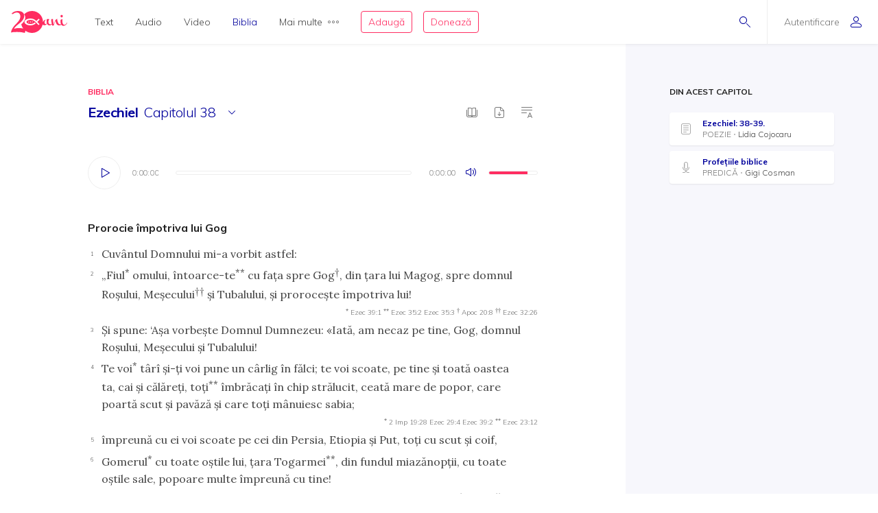

--- FILE ---
content_type: text/html; charset=utf-8
request_url: https://biblia.resursecrestine.ro/ezechiel/38
body_size: 34018
content:
<!DOCTYPE html>
<html xmlns="http://www.w3.org/1999/xhtml" xml:lang="ro" lang="ro">
    <head>
    			<meta name="title" content="Resursecrestine.ro" />
		<link rel="stylesheet" type="text/css" media="screen" href="/bootstrap/css/bootstrap.min.css" />
<link rel="stylesheet" type="text/css" media="screen" href="/css/jquery-ui-1.7.1.custom.css" />
<link rel="stylesheet" type="text/css" media="screen" href="/css/clearfix.css" />
<link rel="stylesheet" type="text/css" media="screen" href="/css/jquery.autocomplete.css" />
<link rel="stylesheet" type="text/css" media="screen" href="/css/design.css" />
<link rel="stylesheet" type="text/css" media="screen" href="/css/layout.css" />
<link rel="stylesheet" type="text/css" media="screen" href="/css/scss/rc.global.css" />
<link rel="stylesheet" type="text/css" media="screen" href="/css/pageflip.css" />
<link rel="stylesheet" type="text/css" media="screen" href="/css/blue.monday/jplayer.skin.css" />
<script type="text/javascript" src="/js/jquery-3.2.1.min.js"></script>
<script type="text/javascript" src="/js/jquery.cookie.js"></script>
<script type="text/javascript" src="/js/resurse.common.js"></script>
<script type="text/javascript" src="/js/rc.header.js"></script>
<script type="text/javascript" src="/js/resurse.ajax.js"></script>
<script type="text/javascript" src="/js/jquery.tooltip.js"></script>
<script type="text/javascript" src="/js/jquery.autocomplete.js"></script>
<script type="text/javascript" src="/js/resurse.ajax.autocomplete.js"></script>
<script type="text/javascript" src="/js/jquery.validate.js"></script>
<script type="text/javascript" src="/js/popper.min.js"></script>
<script type="text/javascript" src="/bootstrap/js/bootstrap.min.js"></script>
<script type="text/javascript" src="/js/jquery-ui.min.js"></script>
<script type="text/javascript" src="/js/pageflip.js"></script>
<script type="text/javascript" src="/js/jquery.jplayer.min.js"></script>
<script type="text/javascript" src="/js/audio-jplayer.js"></script>
<script type="text/javascript" src="/js/resurse.resize.js"></script>
<script type="text/javascript" src="/js/clipboard.min.js"></script>
<script type="text/javascript" src="/js/rc.bible.js"></script>
        <title>
                Ezechiel, 38 - Resurse Creștine
    </title>
<meta http-equiv="Content-Type" content="text/html; charset=utf-8" />
<meta name="title" content="    Ezechiel, 38" />
<meta name="wot-verification" content="38804db8db4f3fdc4e21"/>
<meta name="keywords" content="    Ezechiel, 38" />
<meta name="description" content="
    Prorocie împotriva lui Gog Cuvântul Domnului mi-a vorbit astfel: „Fiul* omului, întoarce-te** cu faţa spre Gog†, din ţara lui Magog, spre domnul Roşului, Meşecului†† şi Tubalului, şi proroceşte împotriva lui! Şi spune: ‘Aşa vorbeşte Domnul Dumnezeu: «Iată, am necaz pe tine, Gog, domnul Roşului, Meşecului şi Tubalului! " />
<meta name="viewport" content="width=device-width, initial-scale=1, shrink-to-fit=no">
<meta name="theme-color" content="#00009C">
<meta property="og:site_name" content="Resurse Creștine" />
<meta property="og:url" content="https://biblia.resursecrestine.ro/ezechiel/38" />
<meta property="og:title" content="    Ezechiel, 38" />
<meta property="og:description" content="
    Prorocie împotriva lui Gog Cuvântul Domnului mi-a vorbit astfel: „Fiul* omului, întoarce-te** cu faţa spre Gog†, din ţara lui Magog, spre domnul Roşului, Meşecului†† şi Tubalului, şi proroceşte împotriva lui! Şi spune: ‘Aşa vorbeşte Domnul Dumnezeu: «Iată, am necaz pe tine, Gog, domnul Roşului, Meşecului şi Tubalului! " />
<meta property="og:image" content="    https://www.resursecrestine.ro/uploads/biblia/842.png" />
<meta property="og:type" content="article" />

<link rel="image_src" href="    https://www.resursecrestine.ro/uploads/biblia/842.png" />
<link rel="manifest" href="manifest.json">

<meta name="google-site-verification" content="2NWLglkv7IEX6fYdUPatc7--QHgnqbHDZiGoNS8d2kU" />

<link rel="icon" href="/favicon.ico" />
<link rel="alternate" hreflang="ro" href="https://www.resursecrestine.ro" />
<link rel="alternate" title="Știrile Resurse Creștine" href="https://www.resursecrestine.ro/feed/stiri" type="application/rss+xml" />
<link rel="alternate" title="Jurnal de activitate" href="https://www.resursecrestine.ro/feed/jurnal" type="application/rss+xml" />
<link rel="search" type="application/opensearchdescription+xml" title="Resurse Creștine" href="/opensearch.xml" />
<script src="https://www.google.com/recaptcha/api.js" async defer></script>    </head>
    <body >
    <!-- HEADER Start -->
        
<header class="sticky-top">
    <div class="header row ">
        <div class="col-auto p-0 back-ios">
            <script>
                function backAway(){
                    if(history.length === 1){
                    } else {
                        history.back();
                    }
                }
            </script>
            <style>
                input.goback {
                    height: 100%;
                    padding: 0;
                    width: 48px;
                    background-color: transparent;
                    border: none;
                    background: url("data:image/svg+xml;charset=utf8,%3Csvg xmlns='http://www.w3.org/2000/svg' viewBox='0 0 16 16'%3E%3Cpath fill='%2300009C' d='M16 8.5c0 .276-.224.5-.5.5H1.707l3.146 3.146c.195.195.195.512 0 .707-.097.098-.225.147-.353.147s-.256-.049-.354-.146l-3.999-4c-.046-.046-.083-.102-.109-.163-.051-.122-.051-.26 0-.382.025-.062.062-.117.109-.163l3.999-3.999c.195-.195.512-.195.707 0s.195.512 0 .707L1.707 8H15.5c.276 0 .5.224.5.5z'/%3E%3C/svg%3E") no-repeat center center;
                    background-size: 16px 16px;
                }
            </style>
            <input type="button" class="d-flex align-items-center goback" value="" onClick="backAway()">
        </div>

        <div class="col-auto order-lg-1 rc-logo">
            <a href="https://stiri.resursecrestine.ro/313711/resurse-crestine-implineste-20-de-ani" class="d-flex align-items-center">
                <svg width="246" height="96" viewBox="0 0 246 96" fill="none" xmlns="http://www.w3.org/2000/svg">
                <path fill-rule="evenodd" clip-rule="evenodd" d="M92 5.9279e-05C118.6 5.9279e-05 140 21.4001 140 48.0001C140 48.0336 139.999 48.0673 139.999 48.1006C140.686 46.7904 141.55 45.4616 142.592 44.1143C145.716 40.0905 148.777 38.0782 151.774 38.0782C152.029 38.0784 152.156 38.1742 152.156 38.3653C152.156 38.5567 152.029 38.781 151.774 39.0362C150.435 39.7388 149.287 41.208 148.33 43.4434C147.437 45.6149 146.991 47.8503 146.991 50.1495C146.991 54.812 148.778 57.1435 152.349 57.1436C153.369 57.1435 154.325 56.8887 155.218 56.378C156.174 55.8032 156.747 55.0041 156.938 53.9825C156.11 51.7471 155.695 49.4153 155.695 46.9883C155.695 44.5615 155.791 42.5171 155.982 40.8565C156.493 37.3439 156.972 35.5871 157.418 35.587C157.61 35.204 159.331 35.0118 162.582 35.0118C165.898 35.0118 167.556 35.4914 167.557 36.4493C167.556 36.641 167.365 37.0243 166.982 37.5987C164.751 40.6644 163.634 43.8586 163.634 47.1797C163.634 50.5009 164.4 53.2484 165.931 55.42C167.525 57.5274 169.533 58.581 171.956 58.5811C174.128 58.5811 176.318 57.7313 178.528 56.0352C176.892 48.5431 176.07 43.4518 176.07 40.7608C176.07 37.8872 176.453 36.1939 177.218 35.6827C177.983 35.1718 179.195 34.9161 180.853 34.9161C182.509 34.9161 183.467 35.14 183.723 35.587C183.786 35.7147 183.817 35.9386 183.817 36.2579L183.723 38.5567C183.723 43.0917 184.901 50.1825 187.261 59.8272C191.023 46.1595 194.276 38.5901 197.018 37.1202C198.866 35.5235 200.589 34.7248 202.184 34.7247C202.693 34.7248 202.948 35.0124 202.948 35.587C202.948 36.1616 202.598 36.9281 201.896 37.8858C202.152 38.7161 202.502 40.0581 202.948 41.9102C203.458 43.7625 203.873 45.3281 204.191 46.6055C204.574 47.8829 205.116 49.3522 205.817 51.0128C206.519 52.6091 207.253 53.9186 208.018 54.9405C209.931 57.3674 212.354 58.581 215.287 58.5811C216.49 58.5811 217.698 58.3192 218.913 57.7989C217.452 54.6657 216.723 50.6789 216.723 45.8389C216.723 44.1146 216.881 41.9108 217.2 39.2286C217.2 38.654 217.488 38.2698 218.062 38.0782C221.886 36.5456 224.023 35.7797 224.471 35.7794C224.98 35.7796 225.235 36.0663 225.235 36.6407C224.789 39.2594 224.565 41.8466 224.565 44.4014C224.565 49.3194 225.395 53.2157 227.053 56.0899C228.711 58.9639 230.879 60.4012 233.557 60.4014C237.765 60.4013 242 56.5 244.33 51.1495L246 52.2999C244.5 55.5 242.038 59.1558 238.723 61.4551C235.407 63.8183 232.058 65.0001 228.679 65.0001C225.404 65 222.596 63.3809 220.255 60.1426C217.486 62.1663 214.587 63.1806 211.558 63.1807C208.561 63.1807 205.946 62.4774 203.714 61.0723C201.482 59.7311 199.792 57.9104 198.645 55.6114C196.54 51.3961 195.36 46.9246 195.104 42.1983C192.746 46.4138 190.609 52.0668 188.696 59.1563C188.186 61.0724 187.707 62.1577 187.261 62.4131C186.304 63.4988 184.87 64.0419 182.957 64.0421C181.044 64.042 180.088 63.8182 180.088 63.3712C179.979 62.4959 179.632 60.8259 179.056 58.3594C175.652 61.5717 172.043 63.1807 168.226 63.1807C163.698 63.1805 160.223 60.8481 157.8 56.1856C156.78 57.7185 155.122 59.156 152.826 60.4971C150.531 61.8384 148.362 62.5087 146.321 62.5089C142.405 62.5088 139.873 61.3461 138.722 59.0225C133.745 80.1559 114.781 96.0001 92 96.0001C81.0717 96.0001 71.0233 92.3524 62.9746 86.2256C62.7627 89.8101 61.1727 94.1294 60.1113 96.0001C50.9424 93.5725 41.8334 92.1188 30.5322 91.919C20.8093 91.7471 9.53132 91.8186 0 94.2256C0.585436 90.3464 1.6361 86.5697 3.15137 82.8965C4.66828 79.1286 6.91511 75.1364 9.8916 70.92C12.9719 66.7052 16.9928 62.0794 21.9541 57.044C27.019 52.0105 30.8794 47.6668 33.5352 44.0137C36.2962 40.2677 38.2231 36.7913 39.3154 33.585C40.4077 30.3789 40.9828 27.1162 41.04 23.7969C41.0809 21.4259 40.6565 18.9513 39.7676 16.3741C38.9822 13.7987 37.5164 11.5906 35.3701 9.75006C33.2255 7.81478 30.0798 6.80974 25.9326 6.73639C22.4076 6.67407 19.0773 7.32685 15.9424 8.6944C14.1828 9.48934 12.3652 10.6199 10.4893 12.084C8.08388 13.9614 4.60363 13.9509 2.51074 11.7305C7.4704 6.79005 12.348 3.60317 17.1436 2.16998C21.9407 0.641962 26.7763 -0.0792594 31.6494 0.00689522C37.7664 0.115087 42.7784 1.15276 46.6855 3.1192C50.5927 5.08568 53.452 7.69763 55.2627 10.9551C57.1787 14.1198 58.1047 17.5522 58.041 21.251C57.9723 25.2343 57.1273 29.1089 55.5068 32.8751C53.8879 36.5465 51.0708 40.5292 47.0557 44.8223C43.0422 49.0206 37.4089 53.9496 30.1553 59.6085C25.6348 63.1337 22.1587 66.2507 19.7266 68.959C17.2961 71.5725 15.0659 74.5688 13.0371 77.9483C17.5181 76.6994 21.4737 75.8679 24.9033 75.4542C28.333 75.0404 32.3812 74.8746 37.0469 74.9571C40.9868 75.0267 44.7154 75.3297 48.2324 75.8663C50.1803 76.1048 52.0206 76.4803 53.7539 76.9893C49.5985 71.5125 46.5912 65.1223 45.0889 58.1827C47.573 55.991 49.729 53.9486 51.5527 52.0528C55.6202 47.7308 58.474 43.7214 60.1143 40.0255C61.7561 36.2338 62.612 32.3326 62.6816 28.3223C62.7463 24.5985 61.8082 21.143 59.8672 17.9571C59.1981 16.7609 58.3863 15.6521 57.4346 14.629C66.1514 5.59991 78.3948 5.9279e-05 92 5.9279e-05ZM83.7998 33.0001C70.0001 33.6001 59.0003 40.2002 59 48.0001C59 56 69.9999 62.4 83.7998 63.0001H85.7998C94.1996 62.8001 102.2 59.8 108.6 54.2003L104.4 50.0001C99.2008 54.6001 92.7998 57.0001 85.7998 57.0001C75.9999 57 68 53 68 48.0001C68.0003 43.0002 76.0001 39.0001 85.7998 39.0001H86C93.8 39.0001 100.8 42.0005 106.2 47.4005L120.8 62.0001L125 57.7999L115.2 48.0001L125 38.0001L120.8 33.7999L111 43.5997L110.4 43.2003C103.8 36.6003 94.9998 33.0001 85.7998 33.0001H83.7998ZM87.209 42.8028C87.044 42.8028 86.886 42.8845 86.791 43.0284C85.7781 44.5692 85.0945 46.2325 84.5605 47.6544C84.0507 49.093 83.505 50.8021 83.292 52.6417C83.266 52.8715 83.4002 53.09 83.6182 53.169C83.6741 53.189 83.7321 53.1993 83.7891 53.1993C83.954 53.1993 84.112 53.1167 84.207 52.9737C85.2269 51.4268 85.9075 49.7655 86.4385 48.3458C86.9474 46.905 87.492 45.193 87.707 43.3604C87.7339 43.1295 87.5988 42.911 87.3799 42.8331C87.3239 42.8131 87.2659 42.8028 87.209 42.8028ZM78.6973 44.21C78.5493 44.21 78.4036 44.2776 78.3066 44.3985C77.4559 45.4603 76.9484 46.6396 76.5635 47.6514C76.2015 48.6843 75.8318 49.9125 75.8027 51.2784C75.7989 51.4932 75.9311 51.6857 76.1318 51.7589C76.1877 51.7788 76.2458 51.7891 76.3027 51.7891C76.4517 51.7891 76.5964 51.7216 76.6934 51.6016C77.5491 50.5368 78.0555 49.3585 78.4385 48.3477C78.7984 47.3128 79.1663 46.0824 79.1973 44.7227C79.2019 44.508 79.0699 44.3153 78.8682 44.2403C78.8123 44.2203 78.7541 44.2101 78.6973 44.21ZM94.6973 44.21C94.5493 44.21 94.4036 44.2776 94.3066 44.3985C93.4569 45.4603 92.9484 46.6396 92.5635 47.6514C92.2015 48.6843 91.8318 49.9125 91.8027 51.2784C91.7989 51.4932 91.9311 51.6857 92.1318 51.7589C92.1877 51.7788 92.2458 51.7891 92.3027 51.7891C92.4517 51.7891 92.5964 51.7216 92.6934 51.6016C93.5491 50.5368 94.0555 49.3585 94.4385 48.3477C94.7984 47.3128 95.1663 46.0824 95.1973 44.7227C95.2019 44.508 95.0699 44.3153 94.8682 44.2403C94.8123 44.2203 94.7541 44.2101 94.6973 44.21Z" fill="#FF2D61"/>
                <path d="M221.6 17.0001C223.003 17.0001 224.183 17.5431 225.14 18.629C226.16 19.7148 226.671 21.0248 226.671 22.5577C226.671 24.0903 226.16 25.3998 225.14 26.4854C224.183 27.5711 223.002 28.1133 221.6 28.1133C220.261 28.1131 219.113 27.5709 218.156 26.4854C217.2 25.3997 216.723 24.0902 216.723 22.5577C216.723 21.025 217.2 19.7146 218.156 18.629C219.112 17.5436 220.261 17.0003 221.6 17.0001Z" fill="#FF2D61"/>
                </svg>            </a>
        </div>

        <div class="rc-right-header col-auto order-lg-3 ml-auto d-flex align-items-center">
            <a class="rc-search-icon d-flex align-items-center">
                <span>
                    <svg  class="open-search show" version="1.1" xmlns="http://www.w3.org/2000/svg" xmlns:xlink="http://www.w3.org/1999/xlink" xmlns:a="http://ns.adobe.com/AdobeSVGViewerExtensions/3.0/"
                x="0px" y="0px" width="16px" height="16px" viewBox="0 0 16 16" style="enable-background:new 0 0 16 16;" xml:space="preserve">
                    <path d="M5.5,0C2.462,0,0,2.462,0,5.5C0,8.538,2.462,11,5.5,11S11,8.538,11,5.5C11,2.462,8.538,0,5.5,0z M5.5,10
                        C3.019,10,1,7.981,1,5.5S3.019,1,5.5,1S10,3.019,10,5.5S7.981,10,5.5,10z"/>
                    <path d="M15.854,15.146l-4.965-4.964c-0.195-0.195-0.512-0.195-0.707,0s-0.195,0.512,0,0.707l4.965,4.964
                        C15.244,15.951,15.372,16,15.5,16s0.256-0.049,0.354-0.146C16.049,15.658,16.049,15.342,15.854,15.146z"/>
                </svg>                    <svg  class="close-search" version="1.1" xmlns="http://www.w3.org/2000/svg" xmlns:xlink="http://www.w3.org/1999/xlink" xmlns:a="http://ns.adobe.com/AdobeSVGViewerExtensions/3.0/"
                x="0px" y="0px" width="16px" height="16px" viewBox="0 0 16 16" style="enable-background:new 0 0 16 16;" xml:space="preserve">
                    <path d="M13.854,13.146c0.195,0.195,0.195,0.512,0,0.707C13.756,13.951,13.628,14,13.5,14s-0.256-0.049-0.354-0.146L8,8.707
                        l-5.146,5.146C2.756,13.951,2.628,14,2.5,14s-0.256-0.049-0.354-0.146c-0.195-0.195-0.195-0.512,0-0.707L7.293,8L2.146,2.854
                        c-0.195-0.195-0.195-0.512,0-0.707s0.512-0.195,0.707,0L8,7.293l5.146-5.146c0.195-0.195,0.512-0.195,0.707,0s0.195,0.512,0,0.707
                        L8.707,8L13.854,13.146z"/>
                </svg>                </span>
<!--                <img class="help-img help-cautare" src="/images/svg-cautare@3x.png">-->
            </a>

            <div class="rc-usermenu col-auto order-lg-3 d-flex align-items-center">
                                    <a class="no-user d-flex align-items-center" href="https://www.resursecrestine.ro/autentificare">
                        <span class="d-none d-lg-block">Autentificare</span><svg version="1.1" xmlns="http://www.w3.org/2000/svg" xmlns:xlink="http://www.w3.org/1999/xlink" xmlns:a="http://ns.adobe.com/AdobeSVGViewerExtensions/3.0/"
                x="0px" y="0px" width="16px" height="16px" viewBox="0 0 16 16" style="enable-background:new 0 0 16 16;" xml:space="preserve">
                    <path d="M8,8c2.209,0,4-1.791,4-4c0-2.209-1.791-4-4-4S4,1.791,4,4C4,6.209,5.791,8,8,8z M8,1c1.654,0,3,1.346,3,3
                        c0,1.654-1.346,3-3,3S5,5.654,5,4C5,2.346,6.346,1,8,1z M8,9c-4.418,0-8,2.067-8,4v1c0,1.105,0.895,2,2,2h12c1.105,0,2-0.895,2-2
                        c0,0,0-0.75,0-1C16,11.067,12.418,9,8,9z M15,14c0,0.551-0.449,1-1,1H2c-0.551,0-1-0.449-1-1v-1c0-1.03,2.726-3,7-3s7,1.97,7,3V14z"/>
                </svg>                    </a>
                <!--                <img class="help-img help-user" src="/images/svg-user@3x.png">-->
            </div>

            <button type="button" class="navbar-toggler rc-menu-toggler d-block d-lg-none" data-toggle="collapse" data-target="#navbarNavDropdown" aria-controls="navbarNavDropdown" aria-expanded="false" aria-label="Toggle navigation">
                <svg version="1.1" xmlns="http://www.w3.org/2000/svg" xmlns:xlink="http://www.w3.org/1999/xlink" xmlns:a="http://ns.adobe.com/AdobeSVGViewerExtensions/3.0/"
                x="0px" y="0px" width="16px" height="16px" viewBox="0 0 16 16" style="enable-background:new 0 0 16 16;" xml:space="preserve">
                    <path d="M15.5,9h-15C0.224,9,0,8.776,0,8.5S0.224,8,0.5,8h15C15.776,8,16,8.224,16,8.5S15.776,9,15.5,9z M8,13.5
                        C8,13.224,7.776,13,7.5,13h-7C0.224,13,0,13.224,0,13.5S0.224,14,0.5,14h7C7.776,14,8,13.776,8,13.5z M12,3.5
                        C12,3.224,11.776,3,11.5,3h-11C0.224,3,0,3.224,0,3.5S0.224,4,0.5,4h11C11.776,4,12,3.776,12,3.5z"/>
                </svg>            </button>
        </div>

        <div class="col-12 col-lg order-lg-2 rc-menu">
            
<nav class="navbar navbar-expand-lg d-none">
	<button type="button" class="navbar-toggler user-menu-toggler" data-toggle="collapse" data-target="#navbarNavUser" aria-controls="navbarNavUser" aria-expanded="false" aria-label="Toggle navigation">
		<div class="menu-user-photo ">
							<svg version="1.1" xmlns="http://www.w3.org/2000/svg" xmlns:xlink="http://www.w3.org/1999/xlink" xmlns:a="http://ns.adobe.com/AdobeSVGViewerExtensions/3.0/"
                x="0px" y="0px" width="16px" height="16px" viewBox="0 0 16 16" style="enable-background:new 0 0 16 16;" xml:space="preserve">
                    <path d="M8,8c2.209,0,4-1.791,4-4c0-2.209-1.791-4-4-4S4,1.791,4,4C4,6.209,5.791,8,8,8z M8,1c1.654,0,3,1.346,3,3
                        c0,1.654-1.346,3-3,3S5,5.654,5,4C5,2.346,6.346,1,8,1z M8,9c-4.418,0-8,2.067-8,4v1c0,1.105,0.895,2,2,2h12c1.105,0,2-0.895,2-2
                        c0,0,0-0.75,0-1C16,11.067,12.418,9,8,9z M15,14c0,0.551-0.449,1-1,1H2c-0.551,0-1-0.449-1-1v-1c0-1.03,2.726-3,7-3s7,1.97,7,3V14z"/>
                </svg>					</div>
	</button>
</nav>

<nav class="navbar navbar-expand-lg">
  	<div class="collapse navbar-collapse" id="navbarNavDropdown">
		<ul class="navbar-nav">
			<li class="nav-item dropdown">
				<a class="nav-link dropdown-toggle" href="#" id="navbarDropdownMenuLink" data-toggle="dropdown" aria-haspopup="true" aria-expanded="false">
					Text
				</a>
				<div class="dropdown-menu text" aria-labelledby="navbarDropdownMenuLink">
					<div class="row m-0">
						<div class="col-md col-menu">
							<button class="dropdown-header back d-block d-lg-none">Text</button>
							<a class="dropdown-item featured-item" href="https://www.resursecrestine.ro/acorduri">Acorduri</a>
							<a class="dropdown-item featured-item" href="https://www.resursecrestine.ro/cantece">Cântece</a>
							<a class="dropdown-item featured-item" href="https://www.resursecrestine.ro/editoriale">Editoriale</a>
							<a class="dropdown-item featured-item" href="https://www.resursecrestine.ro/poezii">Poezii</a>
							<a class="dropdown-item featured-item" href="https://www.resursecrestine.ro/devotionale">Devoționale</a>
						</div>
						<div class="col-md col-menu">
							<a class="dropdown-item" href="https://www.resursecrestine.ro/biografii">Biografii</a>
							<a class="dropdown-item" href="https://www.resursecrestine.ro/carti">Cărți</a>
							<a class="dropdown-item" href="https://www.resursecrestine.ro/cugetari">Cugetări</a>
							<a class="dropdown-item" href="https://www.resursecrestine.ro/dezbateri">Dezbateri</a>
							<a class="dropdown-item" href="https://www.resursecrestine.ro/eseuri">Eseuri</a>
							<a class="dropdown-item" href="https://www.resursecrestine.ro/jocuri">Jocuri</a>
							<a class="dropdown-item" href="https://www.resursecrestine.ro/lectia-zilnica">Lecția zilnică</a>
							<a class="dropdown-item" href="https://www.resursecrestine.ro/maxime">Maxime</a>
							<a class="dropdown-item" href="https://www.resursecrestine.ro/marturii">Mărturii</a>
						</div>
						<div class="col-md col-menu">
							<a class="dropdown-item" href="https://www.resursecrestine.ro/partituri">Partituri</a>
							<a class="dropdown-item" href="https://www.resursecrestine.ro/predici">Predici</a>
							<a class="dropdown-item" href="https://www.resursecrestine.ro/powerpoint">Powerpoint</a>
							<a class="dropdown-item" href="https://www.resursecrestine.ro/reviste">Reviste</a>
							<a class="dropdown-item" href="https://www.resursecrestine.ro/schite">Schițe</a>
							<a class="dropdown-item" href="https://www.resursecrestine.ro/studii">Studii</a>
							<a class="dropdown-item" href="https://www.resursecrestine.ro/scenete">Scenete</a>
							<a class="dropdown-item" href="https://www.resursecrestine.ro/versete">Versete</a>
							<a class="dropdown-item" href="https://www.resursecrestine.ro/cereri-resurse">Cereri</a>
						</div>
						<div class="col-md banner-placeholder">
                            <a href="https://www.resursecrestine.ro///">
                                <div class="rc-banner" style="background-image: url(https://www.resursecrestine.ro/images/design/text-menu-image.jpg)">
                                    <span class="color-overlay" style="background-color: #00009C;"></span>
                                    <span class="banner-title"></span>
                                    <span class="banner-subtitle"></span>
                                    <span class="banner-info"> text</span>
                                </div>
                            </a>
						</div>
					</div>
				</div>
			</li>

			<li class="nav-item dropdown">
				<a class="nav-link dropdown-toggle" href="#" id="navbarDropdownMenuLink" data-toggle="dropdown" aria-haspopup="true" aria-expanded="false">
					Audio
				</a>
				<div class="dropdown-menu audio" aria-labelledby="navbarDropdownMenuLink">
					<div class="row m-0">
						<div class="col-md col-menu">
							<button class="dropdown-header back d-block d-lg-none">Audio</button>
							<a class="dropdown-item featured-item" href="https://audio.resursecrestine.ro/cantece">Cântece</a>
							<a class="dropdown-item featured-item" href="https://audio.resursecrestine.ro/predici">Predici</a>
							<a class="dropdown-item featured-item" href="https://audio.resursecrestine.ro/biblia">Biblia audio</a>
						</div>
						<div class="col-md col-menu">
							<a class="dropdown-item" href="https://audio.resursecrestine.ro/marturii">Mărturii</a>
							<a class="dropdown-item" href="https://audio.resursecrestine.ro/midi">Midi</a>
							<a class="dropdown-item" href="https://audio.resursecrestine.ro/negative">Negative</a>
							<a class="dropdown-item" href="https://audio.resursecrestine.ro/poezii">Poezii</a>
							<a class="dropdown-item" href="https://audio.resursecrestine.ro/carti">Cărți</a>
							<a class="dropdown-item" href="https://audio.resursecrestine.ro/conferinte">Conferințe</a>
							<a class="dropdown-item" href="https://audio.resursecrestine.ro/emisiuni">Emisiuni</a>
							<a class="dropdown-item" href="https://audio.resursecrestine.ro/meditatii">Meditații</a>
							<a class="dropdown-item" href="https://audio.resursecrestine.ro/povestiri">Povestiri</a>
						</div>
						<div class="col-md col-menu">
						</div>
						<div class="col-md banner-placeholder">
                            <a href="https://audio.resursecrestine.ro/emisiuni/315730/68-colindele-autohtone-romanesti_geneza-unor-compozitii_monica-turtoi">
                                <div class="rc-banner" style="background-image: url(https://www.resursecrestine.ro/images/design/audio-menu-image.jpg)">
                                    <span class="color-overlay" style="background-color: #FF2D61;"></span>
                                    <span class="banner-title">68 - Colindele autohtone romanesti_Geneza unor compozitii_Monica Turtoi</span>
                                    <span class="banner-subtitle">Radio Vocea Evangheliei Cluj</span>
                                    <span class="banner-info">Emisiune radio audio</span>
                                </div>
                            </a>
						</div>
					</div>
				</div>
			</li>

			<li class="nav-item dropdown">
				<a class="nav-link dropdown-toggle" href="#" id="navbarDropdownMenuLink" data-toggle="dropdown" aria-haspopup="true" aria-expanded="false">
					Video
				</a>
				<div class="dropdown-menu video" aria-labelledby="navbarDropdownMenuLink">
					<div class="row m-0">
						<div class="col-md col-menu">
							<button class="dropdown-header back d-block d-lg-none">Video</button>
							<a class="dropdown-item featured-item" href="https://video.resursecrestine.ro/predici">Predici</a>
							<a class="dropdown-item featured-item" href="https://video.resursecrestine.ro/emisiuni">Emisiuni</a>
						</div>
						<div class="col-md col-menu">
							<a class="dropdown-item" href="https://video.resursecrestine.ro/dezbateri">Dezbateri</a>
							<a class="dropdown-item" href="https://video.resursecrestine.ro/marturii">Mărturii</a>
							<a class="dropdown-item" href="https://video.resursecrestine.ro/meditatii">Meditații</a>
							<a class="dropdown-item" href="https://video.resursecrestine.ro/misiune">Misiune</a>
							<a class="dropdown-item" href="https://video.resursecrestine.ro/studii">Studii</a>
						</div>
						<div class="col-md col-menu">
						</div>
						<div class="col-md banner-placeholder">
                            <a href="https://video.resursecrestine.ro///">
                                <div class="rc-banner" style="background-image: url(https://www.resursecrestine.ro);">
                                    <span class="color-overlay" style="background-color: #00009C;"></span>
                                    <span class="banner-title"></span>
                                    <span class="banner-subtitle"></span>
                                    <span class="banner-info"> video</span>
                                </div>
                            </a>
						</div>
					</div>
				</div>
			</li>

			<li class="nav-item dropdown active">
				<a class="nav-link dropdown-toggle" href="#" id="navbarDropdownMenuLink" data-toggle="dropdown" aria-haspopup="true" aria-expanded="false">
					Biblia
				</a>
				<div class="dropdown-menu biblia" aria-labelledby="navbarDropdownMenuLink">
					<div class="row m-0">
						<div class="col-md col-menu">
							<button class="dropdown-header back d-block d-lg-none">Biblia</button>
							<a class="dropdown-item featured-item" href="/">Citește Biblia</a>
							<a class="dropdown-item featured-item" href="https://audio.resursecrestine.ro/biblia">Biblia audio</a>
							<a class="dropdown-item featured-item" href="https://www.resursecrestine.ro/proiectie-online/#!/biblia">Proiectează Biblia</a>
							<a class="dropdown-item featured-item" href="https://www.resursecrestine.ro/carti/60376/biblia-scanata-traducerea-dumitru-cornilescu">Descarcă Biblia scanată</a>
						</div>
						<div class="col-md col-menu">
							<a class="dropdown-item" href="https://www.resursecrestine.ro/concurs-biblic">Concurs biblic</a>
							<a class="dropdown-item" href="/joc-biblic">Joc biblic</a>
							<a class="dropdown-item" href="/pasajul-zilei">Pasajul zilnic</a>
							<a class="dropdown-item" href="/planuri-de-citire-intr-un-an">Planuri de citire</a>
							<a class="dropdown-item" href="/intrebari-concurs-biblic">Întrebări concurs și joc biblic</a>
						</div>
						<div class="col-md col-menu">
						</div>
						<div class="col-md featured-placeholder" style="background-image: url(https://www.resursecrestine.ro/images/design/bible-menu-image.jpg)">
							<div class="row m-0">
								<div class="col-md col-menu col-bible">
									<a class="dropdown-item" href="/psalmii">Psalmii</a>
									<a class="dropdown-item" href="/geneza">Geneza</a>
									<a class="dropdown-item" href="/matei">Matei</a>
									<a class="dropdown-item" href="/ioan">Ioan</a>
									<a class="dropdown-item" href="/proverbele">Proverbele</a>
									<a class="dropdown-item" href="/luca">Luca</a>
									<a class="dropdown-item" href="/romani">Romani</a>
									<a class="dropdown-item" href="/1-corinteni">1 Corinteni</a>
									<a class="dropdown-item" href="/apocalipsa">Apocalipsa</a>
									<a class="dropdown-item" href="/isaia">Isaia</a>
									<a class="dropdown-item" href="/faptele-apostolilor">Faptele apostolilor</a>
									<a class="dropdown-item" href="/deuteronomul">Deuteronomul</a>
									<a class="dropdown-item" href="/efeseni">Efeseni</a>
								</div>
							</div>
						</div>
					</div>
				</div>
			</li>

			<li class="nav-item dropdown">
				<a class="nav-link dropdown-toggle d-flex align-items-center" href="#" id="navbarDropdownMenuLink" data-toggle="dropdown" aria-haspopup="true" aria-expanded="false">
					Mai multe<svg version="1.1" xmlns="http://www.w3.org/2000/svg" xmlns:xlink="http://www.w3.org/1999/xlink" xmlns:a="http://ns.adobe.com/AdobeSVGViewerExtensions/3.0/"
                x="0px" y="0px" width="16px" height="4px" viewBox="0 0 16 4" style="enable-background:new 0 0 16 4;" xml:space="preserve">
                    <path d="M2,0C0.897,0,0,0.897,0,2s0.897,2,2,2s2-0.897,2-2S3.103,0,2,0z M2,3C1.449,3,1,2.551,1,2s0.449-1,1-1s1,0.449,1,1
                        S2.551,3,2,3z M14,0c-1.103,0-2,0.897-2,2s0.897,2,2,2s2-0.897,2-2S15.103,0,14,0z M14,3c-0.551,0-1-0.449-1-1s0.449-1,1-1
                        s1,0.449,1,1S14.551,3,14,3z M8,0C6.897,0,6,0.897,6,2s0.897,2,2,2s2-0.897,2-2S9.103,0,8,0z M8,3C7.449,3,7,2.551,7,2s0.449-1,1-1
                        s1,0.449,1,1S8.551,3,8,3z"/>
                </svg>				</a>
				<div class="dropdown-menu more" aria-labelledby="navbarDropdownMenuLink">
					<div class="row m-0">
						<div class="col-md col-menu">
							<button class="dropdown-header back d-block d-lg-none">Mai multe...</button>
							<h6 class="dropdown-header">Stiri</h6>
							<a class="dropdown-item" href="https://stiri.resursecrestine.ro/">Toate știrile</a>
							<a class="dropdown-item" href="https://stiri.resursecrestine.ro/anunturi">Anunțuri</a>
							<a class="dropdown-item" href="https://stiri.resursecrestine.ro/audio">Audio</a>
							<a class="dropdown-item" href="https://stiri.resursecrestine.ro/diverse">Diverse</a>
							<a class="dropdown-item" href="https://stiri.resursecrestine.ro/editoriale">Editoriale</a>
							<a class="dropdown-item" href="https://stiri.resursecrestine.ro/evenimente">Evenimente</a>
							<a class="dropdown-item" href="https://stiri.resursecrestine.ro/international">Internațional</a>
							<a class="dropdown-item" href="https://stiri.resursecrestine.ro/interviuri">Interviuri</a>
							<a class="dropdown-item" href="https://stiri.resursecrestine.ro/misiune">Misiune</a>
							<a class="dropdown-item" href="https://stiri.resursecrestine.ro/prizonieri-pentru-christos">Prizonieri pentru Christos</a>
							<a class="dropdown-item" href="https://stiri.resursecrestine.ro/recenzii-carti">Recenzii cărți</a>
							<a class="dropdown-item" href="https://stiri.resursecrestine.ro/resurse-crestine">Resurse Creștine</a>
							<a class="dropdown-item" href="https://stiri.resursecrestine.ro/semnele-sfarsitului">Semnele sfârșitului</a>
							<a class="dropdown-item" href="https://stiri.resursecrestine.ro/stiri-din-israel">Știri din Israel</a>
													</div>

						<div class="col-md col-menu">
							<h6 class="dropdown-header">Felicitari</h6>
							<a class="dropdown-item" href="https://felicitari.resursecrestine.ro/">Toate felicitările</a>
							<a class="dropdown-item" href="https://felicitari.resursecrestine.ro/1-martie">1 Martie</a>
							<a class="dropdown-item" href="https://felicitari.resursecrestine.ro/8-martie">8 Martie</a>
							<a class="dropdown-item" href="https://felicitari.resursecrestine.ro/anul-nou">Anul Nou</a>
							<a class="dropdown-item" href="https://felicitari.resursecrestine.ro/binecuvantare">Binecuvântare</a>
							<a class="dropdown-item" href="https://felicitari.resursecrestine.ro/rusalii">Cincizecime</a>
							<a class="dropdown-item" href="https://felicitari.resursecrestine.ro/craciun">Crăciun</a>
							<a class="dropdown-item" href="https://felicitari.resursecrestine.ro/diverse">Diverse</a>
							<a class="dropdown-item" href="https://felicitari.resursecrestine.ro/dragoste">Dragoste</a>
							<a class="dropdown-item" href="https://felicitari.resursecrestine.ro/incurajare">Încurajare</a>
							<a class="dropdown-item" href="https://felicitari.resursecrestine.ro/multumire">Mulțumire</a>
							<a class="dropdown-item" href="https://felicitari.resursecrestine.ro/paste">Paște</a>
							<a class="dropdown-item" href="https://felicitari.resursecrestine.ro/prietenie">Prietenie</a>
							<a class="dropdown-item" href="https://felicitari.resursecrestine.ro/roada-duhului">Roada Duhului</a>
							<a class="dropdown-item" href="https://felicitari.resursecrestine.ro/versete">Versete</a>
							<a class="dropdown-item" href="https://felicitari.resursecrestine.ro/versete-nt">Versete NT</a>
							<a class="dropdown-item" href="https://felicitari.resursecrestine.ro/zi-de-nastere">Zi de naștere</a>
						</div>

						<div class="col-md col-menu">
							<h6 class="dropdown-header">Diverse</h6>
							<a class="dropdown-item" href="https://www.resursecrestine.ro/proiectie-online/">Proiecție online</a>
							<a class="dropdown-item" href="https://www.resursecrestine.ro/linkuri">Linkuri</a>
							<a class="dropdown-item" href="https://www.resursecrestine.ro/programe-crestine">Programe creștine</a>
							<a class="dropdown-item" href="https://www.resursecrestine.ro/recenzii/aparitii-carti">Recenzii cărți</a>
							<a class="dropdown-item" href="https://www.resursecrestine.ro/sarbatori/nasterea-domnului-si-anul-nou">Resurse de sărbători</a>
							<a class="dropdown-item" href="https://www.resursecrestine.ro/sarbatori/paste">Resurse de Paște</a>
							<a class="dropdown-item" href="https://www.resursecrestine.ro/web-api">Servicii web</a>
						</div>

						<div class="col-md featured-placeholder">
							<div class="row m-0">
								<div class="col-md col-menu col-concurs">
									<h6 class="dropdown-header">Concurs</h6>
																																				<a class="dropdown-item" href="https://www.resursecrestine.ro/concurs-biblic">Concurs biblic</a>
									<a class="dropdown-item" href="/joc-biblic">Joc biblic</a>
									<a class="dropdown-item" href="/intrebari-concurs-biblic">Întrebări concurs și joc biblic</a>
								</div>

								<div class="col-md col-menu">
									<h6 class="dropdown-header">Contact</h6>
									<a class="dropdown-item" href="https://www.resursecrestine.ro/despre-noi">Despre noi</a>
									<a class="dropdown-item" href="https://www.resursecrestine.ro/contact">Contactați-ne</a>
									<a class="dropdown-item" href="https://www.resursecrestine.ro/consiliere-spirituala">Consiliere spirituală</a>
									<a class="dropdown-item" href="https://www.resursecrestine.ro/cerere-rugaciune">Cerere de rugăciune</a>
									<a class="dropdown-item" href="https://www.resursecrestine.ro/cartea-de-oaspeti">Cartea de oaspeți</a>
									<a class="dropdown-item" href="https://www.resursecrestine.ro/motivatie">Motivație</a>
									<a class="dropdown-item" href="https://www.resursecrestine.ro/intrebari-frecvente">Întrebări frecvente</a>
<!--									<a class="btn btn-block rc-btn-primary-outline" href="--><!--">Donează</a>-->
								</div>
							</div>
						</div>
					</div>
				</div>
			</li>

			<li class="nav-item dropdown d-flex align-items-center  ">
				<button class="btn rc-btn-primary-outline btn-add-resources dropdown-toggle" href="#" id="navbarDropdownMenuLink" data-toggle="dropdown" aria-haspopup="true" aria-expanded="false">
					Adaugă
				</button>
				<div class="dropdown-menu more " aria-labelledby="navbarDropdownMenuLink">
					<div class="row m-0">
						<div class="col-md col-menu">
							<button class="dropdown-header back d-block d-lg-none">Adaugă</button>
														<a class="dropdown-item" href="https://www.resursecrestine.ro/cum-sa-adaugi-resurse">Cum să adaugi resurse</a>
							<a class="dropdown-item" href="https://www.resursecrestine.ro/adauga-cerere">Cerere</a>
							<a class="dropdown-item" href="https://www.resursecrestine.ro/biografii/adauga">Biografie</a>
							<a class="dropdown-item" href="https://www.resursecrestine.ro/cantece/adauga">Cântec</a>
							<a class="dropdown-item" href="https://www.resursecrestine.ro/acorduri/adauga">Cântec cu acord</a>
							<a class="dropdown-item" href="https://www.resursecrestine.ro/cugetari/adauga">Cugetare</a>
							<a class="dropdown-item" href="https://www.resursecrestine.ro/devotionale/adauga">Devoțional</a>
							<a class="dropdown-item" href="https://www.resursecrestine.ro/eseuri/adauga">Eseu</a>
							<a class="dropdown-item" href="https://www.resursecrestine.ro/linkuri/adauga">Link</a>
							<a class="dropdown-item" href="https://www.resursecrestine.ro/maxime/adauga">Maximă</a>
							<a class="dropdown-item" href="https://www.resursecrestine.ro/marturii/adauga">Mărturie</a>
							<a class="dropdown-item" href="https://www.resursecrestine.ro/poezii/adauga">Poezie</a>
							<a class="dropdown-item" href="https://www.resursecrestine.ro/predici/adauga">Predică</a>
							<a class="dropdown-item" href="https://www.resursecrestine.ro/schite/adauga">Schiță</a>
							<a class="dropdown-item" href="https://stiri.resursecrestine.ro/adauga" >Știre</a>
							<a class="dropdown-item" href="https://www.resursecrestine.ro/studii/adauga">Studiu</a>
						</div>

						<div class="col-md col-menu">
							<h6 class="dropdown-header">&nbsp;</h6>
																																																																																										</div>

						
											</div>
				</div>
			</li>
            <li class="nav-item dropdown d-flex align-items-center">
                <a class="btn rc-btn-primary-outline btn-add-resources donatii-menu-link" href="https://www.resursecrestine.ro/donatii">Donează</a>
			</li>
		</ul>
  	</div>
</nav>        </div>
    </div>

    <div class="rc-search-container">
        
<form class="form-row align-items-center m-0" action="https://www.resursecrestine.ro/searching" method="post">
    <div  class="col-12 col-sm p-0">
        <input type="text" name="search_text" value="" placeholder="Caută..." tabindex="-1" autocomplete="off" id="search_text" class="form-control form-control-sm input-search ac-input" />    </div>
    <div  class="form-row col-12 col-sm-auto p-0 m-0 container-search-more">
        <div class="col-5 col-sm-auto container-search-in">
            <select name="search_in" class="form-control custom-select" id="search_in">
<option value="0">Toate resursele</option>
<option value="16" selected="selected">Biblia</option>
<option value="36">Știri</option>
<optgroup label="Resurse text"><option value="7">Poezii</option>
<option value="2">Cântece</option>
<option value="1">Acorduri</option>
<option value="15">Partituri</option>
<option value="5">Eseuri</option>
<option value="3">Devoționale</option>
<option value="47">Dezbateri</option>
<option value="10">Predici</option>
<option value="8">Schițe</option>
<option value="6">Maxime</option>
<option value="46">Cugetări</option>
<option value="9">Studii</option>
<option value="11">Cărti</option>
<option value="12">Powerpoint</option>
<option value="14">Reviste</option>
<option value="4">Editoriale</option>
<option value="42">Biografii</option>
<option value="41">Versete</option></optgroup>
<optgroup label="Resurse audio"><option value="18">Cântece mp3</option>
<option value="17">Predici mp3</option>
<option value="19">Emisiuni radio</option>
<option value="20">Mărturii</option>
<option value="24">Carți audio</option>
<option value="22">Poezii recitate</option>
<option value="21">Povestiri biblice</option>
<option value="25">Midi</option>
<option value="23">Conferințe</option>
<option value="26">Negative</option>
<option value="27">Biblia audio</option></optgroup>
<optgroup label="Resurse video"><option value="30">Predici</option>
<option value="29">Mărturii</option>
<option value="31">Studii</option>
<option value="33">Misiune</option>
<option value="40">Meditații</option>
<option value="28">Emisiuni</option>
<option value="48">Dezbateri</option></optgroup>
<optgroup label="Resurse copii"><option value="37">Jocuri</option>
<option value="39">Lecția zilnică</option></optgroup>
</select>        </div>
        <div class="col-5 col-sm-auto container-search-by">
            <select name="search_by" class="form-control custom-select" id="search_by">
<option value="titlu">Titlu</option>
<option value="autor">Autor</option>
<option value="album">Album/Volum</option>
<option value="tematica">Tematica</option>
<option value="continut">Continut</option>
</select>        </div>
        <div class="col-2 col-sm-auto container-search-button">
            <button id="search-button" class="btn rc-btn-primary btn-sm btn-block" type="submit">
                <svg xmlns="http://www.w3.org/2000/svg" width="16" height="16" fill="currentColor" class="bi bi-search" viewBox="0 0 16 16">
                    <path d="M11.742 10.344a6.5 6.5 0 1 0-1.397 1.398h-.001c.03.04.062.078.098.115l3.85 3.85a1 1 0 0 0 1.415-1.414l-3.85-3.85a1.007 1.007 0 0 0-.115-.1zM12 6.5a5.5 5.5 0 1 1-11 0 5.5 5.5 0 0 1 11 0z"/>
                </svg>
                <span id="search-button-text">Caută</span>
            </button>
        </div>
    </div>
    <input type="hidden" value="" id="search_by_field" name="search_by_field">
</form>    </div>

<!--    <img class="help-img help-meniu" src="/images/svg-meniu@3x.png">-->
</header>

<!-- <div class="help">-->
<!--     <div class="help-content">-->
<!--         <p>-->
<!--            Interfața site-ului a fost îmbunătățită și mai sus vedeți săgeți care indică unde se află acum fiecare-->
<!--            element principal de navigare și căutare.-->
<!--         </p>-->
<!--         <button id="quit-help" class="btn btn-block rc-btn-secondary">Multumesc, inchide!</button>-->
<!--     </div>-->
<!--</div>-->    <!-- HEADER End -->

    <div class="container-fluid">
        <div class="row">
            <div class="col-12 col-md p-0">
                <div class="bible">
                    




<script type="text/javascript">
    $(document).ready(function() {
        window.carteInitiala = 'ezechiel';
        window.capitolInitial = 38;
    });

    function getShareDetails() {
        var t = '';
        var txt = '';
        var u = window.location.href;
        return {
            title: t,
            text: txt,
            url: u
        };
    }
    function shareURL() {
        if (navigator.share) {
            navigator.share(getShareDetails());
        }
    }

    selectMultipleVerses = true;
</script>

<div class="row">
    <div class="col">
        <h6 class="section-breadcrumb">Biblia</h6>
    </div>
</div>

<div class="row">
    <div class="col">
        <div class="dropdown rc-bible-nav" id="dropdownBiblia">
            <button type="button" id="indexBiblia" class="current-position" data-toggle="dropdown" aria-haspopup="true" aria-expanded="false">
                <h1 class="d-flex align-items-center">
                    <span id="titlu-carte">Ezechiel</span>
                    <span class="current-chapter"><span class="d-none d-lg-inline">Capitolul </span><span id="capitol-carte">38</span></span>
                    <svg xmlns="http://www.w3.org/2000/svg" xmlns:xlink="http://www.w3.org/1999/xlink" 
                    x="0px" y="0px" viewBox="0 0 32 32" style="enable-background:new 0 0 32 32;" xml:space="preserve">
                        <path d="M20.854,14.104l-4.5,4.5C16.256,18.701,16.128,18.75,16,18.75s-0.256-0.049-0.354-0.146l-4.5-4.5
                            c-0.195-0.195-0.195-0.512,0-0.707s0.512-0.195,0.707,0L16,17.543l4.146-4.146c0.195-0.195,0.512-0.195,0.707,0
                            S21.049,13.908,20.854,14.104z"/>
                </svg>                </h1>
            </button>
            <div class="dropdown-menu rc-bible-index" aria-labelledby="indexBiblia">
                <div id="books-index" class="d-flex">
    <ul class="col-index-books col-auto" style="overflow-y: scroll; -webkit-overflow-y: scroll; -webkit-overflow-scrolling: touch;">
                                <li class="">
                <a href="#" class="geneza">Geneza</a>
            </li>
                                <li class="">
                <a href="#" class="exodul">Exodul</a>
            </li>
                                <li class="">
                <a href="#" class="leviticul">Leviticul</a>
            </li>
                                <li class="">
                <a href="#" class="numeri">Numeri</a>
            </li>
                                <li class="">
                <a href="#" class="deuteronomul">Deuteronomul</a>
            </li>
                                <li class="">
                <a href="#" class="iosua">Iosua</a>
            </li>
                                <li class="">
                <a href="#" class="judecatorii">Judecatorii</a>
            </li>
                                <li class="">
                <a href="#" class="rut">Rut</a>
            </li>
                                <li class="">
                <a href="#" class="1-samuel">1 Samuel</a>
            </li>
                                <li class="">
                <a href="#" class="2-samuel">2 Samuel</a>
            </li>
                                <li class="">
                <a href="#" class="1-imparati">1 Imparati</a>
            </li>
                                <li class="">
                <a href="#" class="2-imparati">2 Imparati</a>
            </li>
                                <li class="">
                <a href="#" class="1-cronici">1 Cronici</a>
            </li>
                                <li class="">
                <a href="#" class="2-cronici">2 Cronici</a>
            </li>
                                <li class="">
                <a href="#" class="ezra">Ezra</a>
            </li>
                                <li class="">
                <a href="#" class="neemia">Neemia</a>
            </li>
                                <li class="">
                <a href="#" class="estera">Estera</a>
            </li>
                                <li class="">
                <a href="#" class="iov">Iov</a>
            </li>
                                <li class="">
                <a href="#" class="psalmii">Psalmii</a>
            </li>
                                <li class="">
                <a href="#" class="proverbele">Proverbele</a>
            </li>
                                <li class="">
                <a href="#" class="eclesiastul">Eclesiastul</a>
            </li>
                                <li class="">
                <a href="#" class="cantarea-cantarilor">Cantarea cantarilor</a>
            </li>
                                <li class="">
                <a href="#" class="isaia">Isaia</a>
            </li>
                                <li class="">
                <a href="#" class="ieremia">Ieremia</a>
            </li>
                                <li class="">
                <a href="#" class="plangerile-lui-ieremia">Plangerile lui Ieremia</a>
            </li>
                                <li class="active">
                <a href="#" class="ezechiel">Ezechiel</a>
            </li>
                                <li class="">
                <a href="#" class="daniel">Daniel</a>
            </li>
                                <li class="">
                <a href="#" class="osea">Osea</a>
            </li>
                                <li class="">
                <a href="#" class="ioel">Ioel</a>
            </li>
                                <li class="">
                <a href="#" class="amos">Amos</a>
            </li>
                                <li class="">
                <a href="#" class="obadia">Obadia</a>
            </li>
                                <li class="">
                <a href="#" class="iona">Iona</a>
            </li>
                                <li class="">
                <a href="#" class="mica">Mica</a>
            </li>
                                <li class="">
                <a href="#" class="naum">Naum</a>
            </li>
                                <li class="">
                <a href="#" class="habacuc">Habacuc</a>
            </li>
                                <li class="">
                <a href="#" class="tefania">Tefania</a>
            </li>
                                <li class="">
                <a href="#" class="hagai">Hagai</a>
            </li>
                                <li class="">
                <a href="#" class="zaharia">Zaharia</a>
            </li>
                                <li class="">
                <a href="#" class="maleahi">Maleahi</a>
            </li>
                                <li class="">
                <a href="#" class="matei">Matei</a>
            </li>
                                <li class="">
                <a href="#" class="marcu">Marcu</a>
            </li>
                                <li class="">
                <a href="#" class="luca">Luca</a>
            </li>
                                <li class="">
                <a href="#" class="ioan">Ioan</a>
            </li>
                                <li class="">
                <a href="#" class="faptele-apostolilor">Faptele apostolilor</a>
            </li>
                                <li class="">
                <a href="#" class="romani">Romani</a>
            </li>
                                <li class="">
                <a href="#" class="1-corinteni">1 Corinteni</a>
            </li>
                                <li class="">
                <a href="#" class="2-corinteni">2 Corinteni</a>
            </li>
                                <li class="">
                <a href="#" class="galateni">Galateni</a>
            </li>
                                <li class="">
                <a href="#" class="efeseni">Efeseni</a>
            </li>
                                <li class="">
                <a href="#" class="filipeni">Filipeni</a>
            </li>
                                <li class="">
                <a href="#" class="coloseni">Coloseni</a>
            </li>
                                <li class="">
                <a href="#" class="1-tesaloniceni">1 Tesaloniceni</a>
            </li>
                                <li class="">
                <a href="#" class="2-tesaloniceni">2 Tesaloniceni</a>
            </li>
                                <li class="">
                <a href="#" class="1-timotei">1 Timotei</a>
            </li>
                                <li class="">
                <a href="#" class="2-timotei">2 Timotei</a>
            </li>
                                <li class="">
                <a href="#" class="tit">Tit</a>
            </li>
                                <li class="">
                <a href="#" class="filimon">Filimon</a>
            </li>
                                <li class="">
                <a href="#" class="evrei">Evrei</a>
            </li>
                                <li class="">
                <a href="#" class="iacov">Iacov</a>
            </li>
                                <li class="">
                <a href="#" class="1-petru">1 Petru</a>
            </li>
                                <li class="">
                <a href="#" class="2-petru">2 Petru</a>
            </li>
                                <li class="">
                <a href="#" class="1-ioan">1 Ioan</a>
            </li>
                                <li class="">
                <a href="#" class="2-ioan">2 Ioan</a>
            </li>
                                <li class="">
                <a href="#" class="3-ioan">3 Ioan</a>
            </li>
                                <li class="">
                <a href="#" class="iuda">Iuda</a>
            </li>
                                <li class="">
                <a href="#" class="apocalipsa">Apocalipsa</a>
            </li>
            </ul>
    <ul class="col-index-chapters col" style="overflow-y: scroll; -webkit-overflow-y: scroll; -webkit-overflow-scrolling: touch;">
                                <li class="geneza">
                                                 <a class="link-capitol"  href="https://biblia.resursecrestine.ro/geneza">
        1        </a>
                                                     <a class="link-capitol"  href="https://biblia.resursecrestine.ro/geneza/2">
        2        </a>
                                                     <a class="link-capitol"  href="https://biblia.resursecrestine.ro/geneza/3">
        3        </a>
                                                     <a class="link-capitol"  href="https://biblia.resursecrestine.ro/geneza/4">
        4        </a>
                                                     <a class="link-capitol"  href="https://biblia.resursecrestine.ro/geneza/5">
        5        </a>
                                                     <a class="link-capitol"  href="https://biblia.resursecrestine.ro/geneza/6">
        6        </a>
                                                     <a class="link-capitol"  href="https://biblia.resursecrestine.ro/geneza/7">
        7        </a>
                                                     <a class="link-capitol"  href="https://biblia.resursecrestine.ro/geneza/8">
        8        </a>
                                                     <a class="link-capitol"  href="https://biblia.resursecrestine.ro/geneza/9">
        9        </a>
                                                     <a class="link-capitol"  href="https://biblia.resursecrestine.ro/geneza/10">
        10        </a>
                                                     <a class="link-capitol"  href="https://biblia.resursecrestine.ro/geneza/11">
        11        </a>
                                                     <a class="link-capitol"  href="https://biblia.resursecrestine.ro/geneza/12">
        12        </a>
                                                     <a class="link-capitol"  href="https://biblia.resursecrestine.ro/geneza/13">
        13        </a>
                                                     <a class="link-capitol"  href="https://biblia.resursecrestine.ro/geneza/14">
        14        </a>
                                                     <a class="link-capitol"  href="https://biblia.resursecrestine.ro/geneza/15">
        15        </a>
                                                     <a class="link-capitol"  href="https://biblia.resursecrestine.ro/geneza/16">
        16        </a>
                                                     <a class="link-capitol"  href="https://biblia.resursecrestine.ro/geneza/17">
        17        </a>
                                                     <a class="link-capitol"  href="https://biblia.resursecrestine.ro/geneza/18">
        18        </a>
                                                     <a class="link-capitol"  href="https://biblia.resursecrestine.ro/geneza/19">
        19        </a>
                                                     <a class="link-capitol"  href="https://biblia.resursecrestine.ro/geneza/20">
        20        </a>
                                                     <a class="link-capitol"  href="https://biblia.resursecrestine.ro/geneza/21">
        21        </a>
                                                     <a class="link-capitol"  href="https://biblia.resursecrestine.ro/geneza/22">
        22        </a>
                                                     <a class="link-capitol"  href="https://biblia.resursecrestine.ro/geneza/23">
        23        </a>
                                                     <a class="link-capitol"  href="https://biblia.resursecrestine.ro/geneza/24">
        24        </a>
                                                     <a class="link-capitol"  href="https://biblia.resursecrestine.ro/geneza/25">
        25        </a>
                                                     <a class="link-capitol"  href="https://biblia.resursecrestine.ro/geneza/26">
        26        </a>
                                                     <a class="link-capitol"  href="https://biblia.resursecrestine.ro/geneza/27">
        27        </a>
                                                     <a class="link-capitol"  href="https://biblia.resursecrestine.ro/geneza/28">
        28        </a>
                                                     <a class="link-capitol"  href="https://biblia.resursecrestine.ro/geneza/29">
        29        </a>
                                                     <a class="link-capitol"  href="https://biblia.resursecrestine.ro/geneza/30">
        30        </a>
                                                     <a class="link-capitol"  href="https://biblia.resursecrestine.ro/geneza/31">
        31        </a>
                                                     <a class="link-capitol"  href="https://biblia.resursecrestine.ro/geneza/32">
        32        </a>
                                                     <a class="link-capitol"  href="https://biblia.resursecrestine.ro/geneza/33">
        33        </a>
                                                     <a class="link-capitol"  href="https://biblia.resursecrestine.ro/geneza/34">
        34        </a>
                                                     <a class="link-capitol"  href="https://biblia.resursecrestine.ro/geneza/35">
        35        </a>
                                                     <a class="link-capitol"  href="https://biblia.resursecrestine.ro/geneza/36">
        36        </a>
                                                     <a class="link-capitol"  href="https://biblia.resursecrestine.ro/geneza/37">
        37        </a>
                                                     <a class="link-capitol"  href="https://biblia.resursecrestine.ro/geneza/38">
        38        </a>
                                                     <a class="link-capitol"  href="https://biblia.resursecrestine.ro/geneza/39">
        39        </a>
                                                     <a class="link-capitol"  href="https://biblia.resursecrestine.ro/geneza/40">
        40        </a>
                                                     <a class="link-capitol"  href="https://biblia.resursecrestine.ro/geneza/41">
        41        </a>
                                                     <a class="link-capitol"  href="https://biblia.resursecrestine.ro/geneza/42">
        42        </a>
                                                     <a class="link-capitol"  href="https://biblia.resursecrestine.ro/geneza/43">
        43        </a>
                                                     <a class="link-capitol"  href="https://biblia.resursecrestine.ro/geneza/44">
        44        </a>
                                                     <a class="link-capitol"  href="https://biblia.resursecrestine.ro/geneza/45">
        45        </a>
                                                     <a class="link-capitol"  href="https://biblia.resursecrestine.ro/geneza/46">
        46        </a>
                                                     <a class="link-capitol"  href="https://biblia.resursecrestine.ro/geneza/47">
        47        </a>
                                                     <a class="link-capitol"  href="https://biblia.resursecrestine.ro/geneza/48">
        48        </a>
                                                     <a class="link-capitol"  href="https://biblia.resursecrestine.ro/geneza/49">
        49        </a>
                                                     <a class="link-capitol"  href="https://biblia.resursecrestine.ro/geneza/50">
        50        </a>
                            </li>
                                <li class="exodul">
                                                 <a class="link-capitol"  href="https://biblia.resursecrestine.ro/exodul">
        1        </a>
                                                     <a class="link-capitol"  href="https://biblia.resursecrestine.ro/exodul/2">
        2        </a>
                                                     <a class="link-capitol"  href="https://biblia.resursecrestine.ro/exodul/3">
        3        </a>
                                                     <a class="link-capitol"  href="https://biblia.resursecrestine.ro/exodul/4">
        4        </a>
                                                     <a class="link-capitol"  href="https://biblia.resursecrestine.ro/exodul/5">
        5        </a>
                                                     <a class="link-capitol"  href="https://biblia.resursecrestine.ro/exodul/6">
        6        </a>
                                                     <a class="link-capitol"  href="https://biblia.resursecrestine.ro/exodul/7">
        7        </a>
                                                     <a class="link-capitol"  href="https://biblia.resursecrestine.ro/exodul/8">
        8        </a>
                                                     <a class="link-capitol"  href="https://biblia.resursecrestine.ro/exodul/9">
        9        </a>
                                                     <a class="link-capitol"  href="https://biblia.resursecrestine.ro/exodul/10">
        10        </a>
                                                     <a class="link-capitol"  href="https://biblia.resursecrestine.ro/exodul/11">
        11        </a>
                                                     <a class="link-capitol"  href="https://biblia.resursecrestine.ro/exodul/12">
        12        </a>
                                                     <a class="link-capitol"  href="https://biblia.resursecrestine.ro/exodul/13">
        13        </a>
                                                     <a class="link-capitol"  href="https://biblia.resursecrestine.ro/exodul/14">
        14        </a>
                                                     <a class="link-capitol"  href="https://biblia.resursecrestine.ro/exodul/15">
        15        </a>
                                                     <a class="link-capitol"  href="https://biblia.resursecrestine.ro/exodul/16">
        16        </a>
                                                     <a class="link-capitol"  href="https://biblia.resursecrestine.ro/exodul/17">
        17        </a>
                                                     <a class="link-capitol"  href="https://biblia.resursecrestine.ro/exodul/18">
        18        </a>
                                                     <a class="link-capitol"  href="https://biblia.resursecrestine.ro/exodul/19">
        19        </a>
                                                     <a class="link-capitol"  href="https://biblia.resursecrestine.ro/exodul/20">
        20        </a>
                                                     <a class="link-capitol"  href="https://biblia.resursecrestine.ro/exodul/21">
        21        </a>
                                                     <a class="link-capitol"  href="https://biblia.resursecrestine.ro/exodul/22">
        22        </a>
                                                     <a class="link-capitol"  href="https://biblia.resursecrestine.ro/exodul/23">
        23        </a>
                                                     <a class="link-capitol"  href="https://biblia.resursecrestine.ro/exodul/24">
        24        </a>
                                                     <a class="link-capitol"  href="https://biblia.resursecrestine.ro/exodul/25">
        25        </a>
                                                     <a class="link-capitol"  href="https://biblia.resursecrestine.ro/exodul/26">
        26        </a>
                                                     <a class="link-capitol"  href="https://biblia.resursecrestine.ro/exodul/27">
        27        </a>
                                                     <a class="link-capitol"  href="https://biblia.resursecrestine.ro/exodul/28">
        28        </a>
                                                     <a class="link-capitol"  href="https://biblia.resursecrestine.ro/exodul/29">
        29        </a>
                                                     <a class="link-capitol"  href="https://biblia.resursecrestine.ro/exodul/30">
        30        </a>
                                                     <a class="link-capitol"  href="https://biblia.resursecrestine.ro/exodul/31">
        31        </a>
                                                     <a class="link-capitol"  href="https://biblia.resursecrestine.ro/exodul/32">
        32        </a>
                                                     <a class="link-capitol"  href="https://biblia.resursecrestine.ro/exodul/33">
        33        </a>
                                                     <a class="link-capitol"  href="https://biblia.resursecrestine.ro/exodul/34">
        34        </a>
                                                     <a class="link-capitol"  href="https://biblia.resursecrestine.ro/exodul/35">
        35        </a>
                                                     <a class="link-capitol"  href="https://biblia.resursecrestine.ro/exodul/36">
        36        </a>
                                                     <a class="link-capitol"  href="https://biblia.resursecrestine.ro/exodul/37">
        37        </a>
                                                     <a class="link-capitol"  href="https://biblia.resursecrestine.ro/exodul/38">
        38        </a>
                                                     <a class="link-capitol"  href="https://biblia.resursecrestine.ro/exodul/39">
        39        </a>
                                                     <a class="link-capitol"  href="https://biblia.resursecrestine.ro/exodul/40">
        40        </a>
                            </li>
                                <li class="leviticul">
                                                 <a class="link-capitol"  href="https://biblia.resursecrestine.ro/leviticul">
        1        </a>
                                                     <a class="link-capitol"  href="https://biblia.resursecrestine.ro/leviticul/2">
        2        </a>
                                                     <a class="link-capitol"  href="https://biblia.resursecrestine.ro/leviticul/3">
        3        </a>
                                                     <a class="link-capitol"  href="https://biblia.resursecrestine.ro/leviticul/4">
        4        </a>
                                                     <a class="link-capitol"  href="https://biblia.resursecrestine.ro/leviticul/5">
        5        </a>
                                                     <a class="link-capitol"  href="https://biblia.resursecrestine.ro/leviticul/6">
        6        </a>
                                                     <a class="link-capitol"  href="https://biblia.resursecrestine.ro/leviticul/7">
        7        </a>
                                                     <a class="link-capitol"  href="https://biblia.resursecrestine.ro/leviticul/8">
        8        </a>
                                                     <a class="link-capitol"  href="https://biblia.resursecrestine.ro/leviticul/9">
        9        </a>
                                                     <a class="link-capitol"  href="https://biblia.resursecrestine.ro/leviticul/10">
        10        </a>
                                                     <a class="link-capitol"  href="https://biblia.resursecrestine.ro/leviticul/11">
        11        </a>
                                                     <a class="link-capitol"  href="https://biblia.resursecrestine.ro/leviticul/12">
        12        </a>
                                                     <a class="link-capitol"  href="https://biblia.resursecrestine.ro/leviticul/13">
        13        </a>
                                                     <a class="link-capitol"  href="https://biblia.resursecrestine.ro/leviticul/14">
        14        </a>
                                                     <a class="link-capitol"  href="https://biblia.resursecrestine.ro/leviticul/15">
        15        </a>
                                                     <a class="link-capitol"  href="https://biblia.resursecrestine.ro/leviticul/16">
        16        </a>
                                                     <a class="link-capitol"  href="https://biblia.resursecrestine.ro/leviticul/17">
        17        </a>
                                                     <a class="link-capitol"  href="https://biblia.resursecrestine.ro/leviticul/18">
        18        </a>
                                                     <a class="link-capitol"  href="https://biblia.resursecrestine.ro/leviticul/19">
        19        </a>
                                                     <a class="link-capitol"  href="https://biblia.resursecrestine.ro/leviticul/20">
        20        </a>
                                                     <a class="link-capitol"  href="https://biblia.resursecrestine.ro/leviticul/21">
        21        </a>
                                                     <a class="link-capitol"  href="https://biblia.resursecrestine.ro/leviticul/22">
        22        </a>
                                                     <a class="link-capitol"  href="https://biblia.resursecrestine.ro/leviticul/23">
        23        </a>
                                                     <a class="link-capitol"  href="https://biblia.resursecrestine.ro/leviticul/24">
        24        </a>
                                                     <a class="link-capitol"  href="https://biblia.resursecrestine.ro/leviticul/25">
        25        </a>
                                                     <a class="link-capitol"  href="https://biblia.resursecrestine.ro/leviticul/26">
        26        </a>
                                                     <a class="link-capitol"  href="https://biblia.resursecrestine.ro/leviticul/27">
        27        </a>
                            </li>
                                <li class="numeri">
                                                 <a class="link-capitol"  href="https://biblia.resursecrestine.ro/numeri">
        1        </a>
                                                     <a class="link-capitol"  href="https://biblia.resursecrestine.ro/numeri/2">
        2        </a>
                                                     <a class="link-capitol"  href="https://biblia.resursecrestine.ro/numeri/3">
        3        </a>
                                                     <a class="link-capitol"  href="https://biblia.resursecrestine.ro/numeri/4">
        4        </a>
                                                     <a class="link-capitol"  href="https://biblia.resursecrestine.ro/numeri/5">
        5        </a>
                                                     <a class="link-capitol"  href="https://biblia.resursecrestine.ro/numeri/6">
        6        </a>
                                                     <a class="link-capitol"  href="https://biblia.resursecrestine.ro/numeri/7">
        7        </a>
                                                     <a class="link-capitol"  href="https://biblia.resursecrestine.ro/numeri/8">
        8        </a>
                                                     <a class="link-capitol"  href="https://biblia.resursecrestine.ro/numeri/9">
        9        </a>
                                                     <a class="link-capitol"  href="https://biblia.resursecrestine.ro/numeri/10">
        10        </a>
                                                     <a class="link-capitol"  href="https://biblia.resursecrestine.ro/numeri/11">
        11        </a>
                                                     <a class="link-capitol"  href="https://biblia.resursecrestine.ro/numeri/12">
        12        </a>
                                                     <a class="link-capitol"  href="https://biblia.resursecrestine.ro/numeri/13">
        13        </a>
                                                     <a class="link-capitol"  href="https://biblia.resursecrestine.ro/numeri/14">
        14        </a>
                                                     <a class="link-capitol"  href="https://biblia.resursecrestine.ro/numeri/15">
        15        </a>
                                                     <a class="link-capitol"  href="https://biblia.resursecrestine.ro/numeri/16">
        16        </a>
                                                     <a class="link-capitol"  href="https://biblia.resursecrestine.ro/numeri/17">
        17        </a>
                                                     <a class="link-capitol"  href="https://biblia.resursecrestine.ro/numeri/18">
        18        </a>
                                                     <a class="link-capitol"  href="https://biblia.resursecrestine.ro/numeri/19">
        19        </a>
                                                     <a class="link-capitol"  href="https://biblia.resursecrestine.ro/numeri/20">
        20        </a>
                                                     <a class="link-capitol"  href="https://biblia.resursecrestine.ro/numeri/21">
        21        </a>
                                                     <a class="link-capitol"  href="https://biblia.resursecrestine.ro/numeri/22">
        22        </a>
                                                     <a class="link-capitol"  href="https://biblia.resursecrestine.ro/numeri/23">
        23        </a>
                                                     <a class="link-capitol"  href="https://biblia.resursecrestine.ro/numeri/24">
        24        </a>
                                                     <a class="link-capitol"  href="https://biblia.resursecrestine.ro/numeri/25">
        25        </a>
                                                     <a class="link-capitol"  href="https://biblia.resursecrestine.ro/numeri/26">
        26        </a>
                                                     <a class="link-capitol"  href="https://biblia.resursecrestine.ro/numeri/27">
        27        </a>
                                                     <a class="link-capitol"  href="https://biblia.resursecrestine.ro/numeri/28">
        28        </a>
                                                     <a class="link-capitol"  href="https://biblia.resursecrestine.ro/numeri/29">
        29        </a>
                                                     <a class="link-capitol"  href="https://biblia.resursecrestine.ro/numeri/30">
        30        </a>
                                                     <a class="link-capitol"  href="https://biblia.resursecrestine.ro/numeri/31">
        31        </a>
                                                     <a class="link-capitol"  href="https://biblia.resursecrestine.ro/numeri/32">
        32        </a>
                                                     <a class="link-capitol"  href="https://biblia.resursecrestine.ro/numeri/33">
        33        </a>
                                                     <a class="link-capitol"  href="https://biblia.resursecrestine.ro/numeri/34">
        34        </a>
                                                     <a class="link-capitol"  href="https://biblia.resursecrestine.ro/numeri/35">
        35        </a>
                                                     <a class="link-capitol"  href="https://biblia.resursecrestine.ro/numeri/36">
        36        </a>
                            </li>
                                <li class="deuteronomul">
                                                 <a class="link-capitol"  href="https://biblia.resursecrestine.ro/deuteronomul">
        1        </a>
                                                     <a class="link-capitol"  href="https://biblia.resursecrestine.ro/deuteronomul/2">
        2        </a>
                                                     <a class="link-capitol"  href="https://biblia.resursecrestine.ro/deuteronomul/3">
        3        </a>
                                                     <a class="link-capitol"  href="https://biblia.resursecrestine.ro/deuteronomul/4">
        4        </a>
                                                     <a class="link-capitol"  href="https://biblia.resursecrestine.ro/deuteronomul/5">
        5        </a>
                                                     <a class="link-capitol"  href="https://biblia.resursecrestine.ro/deuteronomul/6">
        6        </a>
                                                     <a class="link-capitol"  href="https://biblia.resursecrestine.ro/deuteronomul/7">
        7        </a>
                                                     <a class="link-capitol"  href="https://biblia.resursecrestine.ro/deuteronomul/8">
        8        </a>
                                                     <a class="link-capitol"  href="https://biblia.resursecrestine.ro/deuteronomul/9">
        9        </a>
                                                     <a class="link-capitol"  href="https://biblia.resursecrestine.ro/deuteronomul/10">
        10        </a>
                                                     <a class="link-capitol"  href="https://biblia.resursecrestine.ro/deuteronomul/11">
        11        </a>
                                                     <a class="link-capitol"  href="https://biblia.resursecrestine.ro/deuteronomul/12">
        12        </a>
                                                     <a class="link-capitol"  href="https://biblia.resursecrestine.ro/deuteronomul/13">
        13        </a>
                                                     <a class="link-capitol"  href="https://biblia.resursecrestine.ro/deuteronomul/14">
        14        </a>
                                                     <a class="link-capitol"  href="https://biblia.resursecrestine.ro/deuteronomul/15">
        15        </a>
                                                     <a class="link-capitol"  href="https://biblia.resursecrestine.ro/deuteronomul/16">
        16        </a>
                                                     <a class="link-capitol"  href="https://biblia.resursecrestine.ro/deuteronomul/17">
        17        </a>
                                                     <a class="link-capitol"  href="https://biblia.resursecrestine.ro/deuteronomul/18">
        18        </a>
                                                     <a class="link-capitol"  href="https://biblia.resursecrestine.ro/deuteronomul/19">
        19        </a>
                                                     <a class="link-capitol"  href="https://biblia.resursecrestine.ro/deuteronomul/20">
        20        </a>
                                                     <a class="link-capitol"  href="https://biblia.resursecrestine.ro/deuteronomul/21">
        21        </a>
                                                     <a class="link-capitol"  href="https://biblia.resursecrestine.ro/deuteronomul/22">
        22        </a>
                                                     <a class="link-capitol"  href="https://biblia.resursecrestine.ro/deuteronomul/23">
        23        </a>
                                                     <a class="link-capitol"  href="https://biblia.resursecrestine.ro/deuteronomul/24">
        24        </a>
                                                     <a class="link-capitol"  href="https://biblia.resursecrestine.ro/deuteronomul/25">
        25        </a>
                                                     <a class="link-capitol"  href="https://biblia.resursecrestine.ro/deuteronomul/26">
        26        </a>
                                                     <a class="link-capitol"  href="https://biblia.resursecrestine.ro/deuteronomul/27">
        27        </a>
                                                     <a class="link-capitol"  href="https://biblia.resursecrestine.ro/deuteronomul/28">
        28        </a>
                                                     <a class="link-capitol"  href="https://biblia.resursecrestine.ro/deuteronomul/29">
        29        </a>
                                                     <a class="link-capitol"  href="https://biblia.resursecrestine.ro/deuteronomul/30">
        30        </a>
                                                     <a class="link-capitol"  href="https://biblia.resursecrestine.ro/deuteronomul/31">
        31        </a>
                                                     <a class="link-capitol"  href="https://biblia.resursecrestine.ro/deuteronomul/32">
        32        </a>
                                                     <a class="link-capitol"  href="https://biblia.resursecrestine.ro/deuteronomul/33">
        33        </a>
                                                     <a class="link-capitol"  href="https://biblia.resursecrestine.ro/deuteronomul/34">
        34        </a>
                            </li>
                                <li class="iosua">
                                                 <a class="link-capitol"  href="https://biblia.resursecrestine.ro/iosua">
        1        </a>
                                                     <a class="link-capitol"  href="https://biblia.resursecrestine.ro/iosua/2">
        2        </a>
                                                     <a class="link-capitol"  href="https://biblia.resursecrestine.ro/iosua/3">
        3        </a>
                                                     <a class="link-capitol"  href="https://biblia.resursecrestine.ro/iosua/4">
        4        </a>
                                                     <a class="link-capitol"  href="https://biblia.resursecrestine.ro/iosua/5">
        5        </a>
                                                     <a class="link-capitol"  href="https://biblia.resursecrestine.ro/iosua/6">
        6        </a>
                                                     <a class="link-capitol"  href="https://biblia.resursecrestine.ro/iosua/7">
        7        </a>
                                                     <a class="link-capitol"  href="https://biblia.resursecrestine.ro/iosua/8">
        8        </a>
                                                     <a class="link-capitol"  href="https://biblia.resursecrestine.ro/iosua/9">
        9        </a>
                                                     <a class="link-capitol"  href="https://biblia.resursecrestine.ro/iosua/10">
        10        </a>
                                                     <a class="link-capitol"  href="https://biblia.resursecrestine.ro/iosua/11">
        11        </a>
                                                     <a class="link-capitol"  href="https://biblia.resursecrestine.ro/iosua/12">
        12        </a>
                                                     <a class="link-capitol"  href="https://biblia.resursecrestine.ro/iosua/13">
        13        </a>
                                                     <a class="link-capitol"  href="https://biblia.resursecrestine.ro/iosua/14">
        14        </a>
                                                     <a class="link-capitol"  href="https://biblia.resursecrestine.ro/iosua/15">
        15        </a>
                                                     <a class="link-capitol"  href="https://biblia.resursecrestine.ro/iosua/16">
        16        </a>
                                                     <a class="link-capitol"  href="https://biblia.resursecrestine.ro/iosua/17">
        17        </a>
                                                     <a class="link-capitol"  href="https://biblia.resursecrestine.ro/iosua/18">
        18        </a>
                                                     <a class="link-capitol"  href="https://biblia.resursecrestine.ro/iosua/19">
        19        </a>
                                                     <a class="link-capitol"  href="https://biblia.resursecrestine.ro/iosua/20">
        20        </a>
                                                     <a class="link-capitol"  href="https://biblia.resursecrestine.ro/iosua/21">
        21        </a>
                                                     <a class="link-capitol"  href="https://biblia.resursecrestine.ro/iosua/22">
        22        </a>
                                                     <a class="link-capitol"  href="https://biblia.resursecrestine.ro/iosua/23">
        23        </a>
                                                     <a class="link-capitol"  href="https://biblia.resursecrestine.ro/iosua/24">
        24        </a>
                            </li>
                                <li class="judecatorii">
                                                 <a class="link-capitol"  href="https://biblia.resursecrestine.ro/judecatorii">
        1        </a>
                                                     <a class="link-capitol"  href="https://biblia.resursecrestine.ro/judecatorii/2">
        2        </a>
                                                     <a class="link-capitol"  href="https://biblia.resursecrestine.ro/judecatorii/3">
        3        </a>
                                                     <a class="link-capitol"  href="https://biblia.resursecrestine.ro/judecatorii/4">
        4        </a>
                                                     <a class="link-capitol"  href="https://biblia.resursecrestine.ro/judecatorii/5">
        5        </a>
                                                     <a class="link-capitol"  href="https://biblia.resursecrestine.ro/judecatorii/6">
        6        </a>
                                                     <a class="link-capitol"  href="https://biblia.resursecrestine.ro/judecatorii/7">
        7        </a>
                                                     <a class="link-capitol"  href="https://biblia.resursecrestine.ro/judecatorii/8">
        8        </a>
                                                     <a class="link-capitol"  href="https://biblia.resursecrestine.ro/judecatorii/9">
        9        </a>
                                                     <a class="link-capitol"  href="https://biblia.resursecrestine.ro/judecatorii/10">
        10        </a>
                                                     <a class="link-capitol"  href="https://biblia.resursecrestine.ro/judecatorii/11">
        11        </a>
                                                     <a class="link-capitol"  href="https://biblia.resursecrestine.ro/judecatorii/12">
        12        </a>
                                                     <a class="link-capitol"  href="https://biblia.resursecrestine.ro/judecatorii/13">
        13        </a>
                                                     <a class="link-capitol"  href="https://biblia.resursecrestine.ro/judecatorii/14">
        14        </a>
                                                     <a class="link-capitol"  href="https://biblia.resursecrestine.ro/judecatorii/15">
        15        </a>
                                                     <a class="link-capitol"  href="https://biblia.resursecrestine.ro/judecatorii/16">
        16        </a>
                                                     <a class="link-capitol"  href="https://biblia.resursecrestine.ro/judecatorii/17">
        17        </a>
                                                     <a class="link-capitol"  href="https://biblia.resursecrestine.ro/judecatorii/18">
        18        </a>
                                                     <a class="link-capitol"  href="https://biblia.resursecrestine.ro/judecatorii/19">
        19        </a>
                                                     <a class="link-capitol"  href="https://biblia.resursecrestine.ro/judecatorii/20">
        20        </a>
                                                     <a class="link-capitol"  href="https://biblia.resursecrestine.ro/judecatorii/21">
        21        </a>
                            </li>
                                <li class="rut">
                                                 <a class="link-capitol"  href="https://biblia.resursecrestine.ro/rut">
        1        </a>
                                                     <a class="link-capitol"  href="https://biblia.resursecrestine.ro/rut/2">
        2        </a>
                                                     <a class="link-capitol"  href="https://biblia.resursecrestine.ro/rut/3">
        3        </a>
                                                     <a class="link-capitol"  href="https://biblia.resursecrestine.ro/rut/4">
        4        </a>
                            </li>
                                <li class="1-samuel">
                                                 <a class="link-capitol"  href="https://biblia.resursecrestine.ro/1-samuel">
        1        </a>
                                                     <a class="link-capitol"  href="https://biblia.resursecrestine.ro/1-samuel/2">
        2        </a>
                                                     <a class="link-capitol"  href="https://biblia.resursecrestine.ro/1-samuel/3">
        3        </a>
                                                     <a class="link-capitol"  href="https://biblia.resursecrestine.ro/1-samuel/4">
        4        </a>
                                                     <a class="link-capitol"  href="https://biblia.resursecrestine.ro/1-samuel/5">
        5        </a>
                                                     <a class="link-capitol"  href="https://biblia.resursecrestine.ro/1-samuel/6">
        6        </a>
                                                     <a class="link-capitol"  href="https://biblia.resursecrestine.ro/1-samuel/7">
        7        </a>
                                                     <a class="link-capitol"  href="https://biblia.resursecrestine.ro/1-samuel/8">
        8        </a>
                                                     <a class="link-capitol"  href="https://biblia.resursecrestine.ro/1-samuel/9">
        9        </a>
                                                     <a class="link-capitol"  href="https://biblia.resursecrestine.ro/1-samuel/10">
        10        </a>
                                                     <a class="link-capitol"  href="https://biblia.resursecrestine.ro/1-samuel/11">
        11        </a>
                                                     <a class="link-capitol"  href="https://biblia.resursecrestine.ro/1-samuel/12">
        12        </a>
                                                     <a class="link-capitol"  href="https://biblia.resursecrestine.ro/1-samuel/13">
        13        </a>
                                                     <a class="link-capitol"  href="https://biblia.resursecrestine.ro/1-samuel/14">
        14        </a>
                                                     <a class="link-capitol"  href="https://biblia.resursecrestine.ro/1-samuel/15">
        15        </a>
                                                     <a class="link-capitol"  href="https://biblia.resursecrestine.ro/1-samuel/16">
        16        </a>
                                                     <a class="link-capitol"  href="https://biblia.resursecrestine.ro/1-samuel/17">
        17        </a>
                                                     <a class="link-capitol"  href="https://biblia.resursecrestine.ro/1-samuel/18">
        18        </a>
                                                     <a class="link-capitol"  href="https://biblia.resursecrestine.ro/1-samuel/19">
        19        </a>
                                                     <a class="link-capitol"  href="https://biblia.resursecrestine.ro/1-samuel/20">
        20        </a>
                                                     <a class="link-capitol"  href="https://biblia.resursecrestine.ro/1-samuel/21">
        21        </a>
                                                     <a class="link-capitol"  href="https://biblia.resursecrestine.ro/1-samuel/22">
        22        </a>
                                                     <a class="link-capitol"  href="https://biblia.resursecrestine.ro/1-samuel/23">
        23        </a>
                                                     <a class="link-capitol"  href="https://biblia.resursecrestine.ro/1-samuel/24">
        24        </a>
                                                     <a class="link-capitol"  href="https://biblia.resursecrestine.ro/1-samuel/25">
        25        </a>
                                                     <a class="link-capitol"  href="https://biblia.resursecrestine.ro/1-samuel/26">
        26        </a>
                                                     <a class="link-capitol"  href="https://biblia.resursecrestine.ro/1-samuel/27">
        27        </a>
                                                     <a class="link-capitol"  href="https://biblia.resursecrestine.ro/1-samuel/28">
        28        </a>
                                                     <a class="link-capitol"  href="https://biblia.resursecrestine.ro/1-samuel/29">
        29        </a>
                                                     <a class="link-capitol"  href="https://biblia.resursecrestine.ro/1-samuel/30">
        30        </a>
                                                     <a class="link-capitol"  href="https://biblia.resursecrestine.ro/1-samuel/31">
        31        </a>
                            </li>
                                <li class="2-samuel">
                                                 <a class="link-capitol"  href="https://biblia.resursecrestine.ro/2-samuel">
        1        </a>
                                                     <a class="link-capitol"  href="https://biblia.resursecrestine.ro/2-samuel/2">
        2        </a>
                                                     <a class="link-capitol"  href="https://biblia.resursecrestine.ro/2-samuel/3">
        3        </a>
                                                     <a class="link-capitol"  href="https://biblia.resursecrestine.ro/2-samuel/4">
        4        </a>
                                                     <a class="link-capitol"  href="https://biblia.resursecrestine.ro/2-samuel/5">
        5        </a>
                                                     <a class="link-capitol"  href="https://biblia.resursecrestine.ro/2-samuel/6">
        6        </a>
                                                     <a class="link-capitol"  href="https://biblia.resursecrestine.ro/2-samuel/7">
        7        </a>
                                                     <a class="link-capitol"  href="https://biblia.resursecrestine.ro/2-samuel/8">
        8        </a>
                                                     <a class="link-capitol"  href="https://biblia.resursecrestine.ro/2-samuel/9">
        9        </a>
                                                     <a class="link-capitol"  href="https://biblia.resursecrestine.ro/2-samuel/10">
        10        </a>
                                                     <a class="link-capitol"  href="https://biblia.resursecrestine.ro/2-samuel/11">
        11        </a>
                                                     <a class="link-capitol"  href="https://biblia.resursecrestine.ro/2-samuel/12">
        12        </a>
                                                     <a class="link-capitol"  href="https://biblia.resursecrestine.ro/2-samuel/13">
        13        </a>
                                                     <a class="link-capitol"  href="https://biblia.resursecrestine.ro/2-samuel/14">
        14        </a>
                                                     <a class="link-capitol"  href="https://biblia.resursecrestine.ro/2-samuel/15">
        15        </a>
                                                     <a class="link-capitol"  href="https://biblia.resursecrestine.ro/2-samuel/16">
        16        </a>
                                                     <a class="link-capitol"  href="https://biblia.resursecrestine.ro/2-samuel/17">
        17        </a>
                                                     <a class="link-capitol"  href="https://biblia.resursecrestine.ro/2-samuel/18">
        18        </a>
                                                     <a class="link-capitol"  href="https://biblia.resursecrestine.ro/2-samuel/19">
        19        </a>
                                                     <a class="link-capitol"  href="https://biblia.resursecrestine.ro/2-samuel/20">
        20        </a>
                                                     <a class="link-capitol"  href="https://biblia.resursecrestine.ro/2-samuel/21">
        21        </a>
                                                     <a class="link-capitol"  href="https://biblia.resursecrestine.ro/2-samuel/22">
        22        </a>
                                                     <a class="link-capitol"  href="https://biblia.resursecrestine.ro/2-samuel/23">
        23        </a>
                                                     <a class="link-capitol"  href="https://biblia.resursecrestine.ro/2-samuel/24">
        24        </a>
                            </li>
                                <li class="1-imparati">
                                                 <a class="link-capitol"  href="https://biblia.resursecrestine.ro/1-imparati">
        1        </a>
                                                     <a class="link-capitol"  href="https://biblia.resursecrestine.ro/1-imparati/2">
        2        </a>
                                                     <a class="link-capitol"  href="https://biblia.resursecrestine.ro/1-imparati/3">
        3        </a>
                                                     <a class="link-capitol"  href="https://biblia.resursecrestine.ro/1-imparati/4">
        4        </a>
                                                     <a class="link-capitol"  href="https://biblia.resursecrestine.ro/1-imparati/5">
        5        </a>
                                                     <a class="link-capitol"  href="https://biblia.resursecrestine.ro/1-imparati/6">
        6        </a>
                                                     <a class="link-capitol"  href="https://biblia.resursecrestine.ro/1-imparati/7">
        7        </a>
                                                     <a class="link-capitol"  href="https://biblia.resursecrestine.ro/1-imparati/8">
        8        </a>
                                                     <a class="link-capitol"  href="https://biblia.resursecrestine.ro/1-imparati/9">
        9        </a>
                                                     <a class="link-capitol"  href="https://biblia.resursecrestine.ro/1-imparati/10">
        10        </a>
                                                     <a class="link-capitol"  href="https://biblia.resursecrestine.ro/1-imparati/11">
        11        </a>
                                                     <a class="link-capitol"  href="https://biblia.resursecrestine.ro/1-imparati/12">
        12        </a>
                                                     <a class="link-capitol"  href="https://biblia.resursecrestine.ro/1-imparati/13">
        13        </a>
                                                     <a class="link-capitol"  href="https://biblia.resursecrestine.ro/1-imparati/14">
        14        </a>
                                                     <a class="link-capitol"  href="https://biblia.resursecrestine.ro/1-imparati/15">
        15        </a>
                                                     <a class="link-capitol"  href="https://biblia.resursecrestine.ro/1-imparati/16">
        16        </a>
                                                     <a class="link-capitol"  href="https://biblia.resursecrestine.ro/1-imparati/17">
        17        </a>
                                                     <a class="link-capitol"  href="https://biblia.resursecrestine.ro/1-imparati/18">
        18        </a>
                                                     <a class="link-capitol"  href="https://biblia.resursecrestine.ro/1-imparati/19">
        19        </a>
                                                     <a class="link-capitol"  href="https://biblia.resursecrestine.ro/1-imparati/20">
        20        </a>
                                                     <a class="link-capitol"  href="https://biblia.resursecrestine.ro/1-imparati/21">
        21        </a>
                                                     <a class="link-capitol"  href="https://biblia.resursecrestine.ro/1-imparati/22">
        22        </a>
                            </li>
                                <li class="2-imparati">
                                                 <a class="link-capitol"  href="https://biblia.resursecrestine.ro/2-imparati">
        1        </a>
                                                     <a class="link-capitol"  href="https://biblia.resursecrestine.ro/2-imparati/2">
        2        </a>
                                                     <a class="link-capitol"  href="https://biblia.resursecrestine.ro/2-imparati/3">
        3        </a>
                                                     <a class="link-capitol"  href="https://biblia.resursecrestine.ro/2-imparati/4">
        4        </a>
                                                     <a class="link-capitol"  href="https://biblia.resursecrestine.ro/2-imparati/5">
        5        </a>
                                                     <a class="link-capitol"  href="https://biblia.resursecrestine.ro/2-imparati/6">
        6        </a>
                                                     <a class="link-capitol"  href="https://biblia.resursecrestine.ro/2-imparati/7">
        7        </a>
                                                     <a class="link-capitol"  href="https://biblia.resursecrestine.ro/2-imparati/8">
        8        </a>
                                                     <a class="link-capitol"  href="https://biblia.resursecrestine.ro/2-imparati/9">
        9        </a>
                                                     <a class="link-capitol"  href="https://biblia.resursecrestine.ro/2-imparati/10">
        10        </a>
                                                     <a class="link-capitol"  href="https://biblia.resursecrestine.ro/2-imparati/11">
        11        </a>
                                                     <a class="link-capitol"  href="https://biblia.resursecrestine.ro/2-imparati/12">
        12        </a>
                                                     <a class="link-capitol"  href="https://biblia.resursecrestine.ro/2-imparati/13">
        13        </a>
                                                     <a class="link-capitol"  href="https://biblia.resursecrestine.ro/2-imparati/14">
        14        </a>
                                                     <a class="link-capitol"  href="https://biblia.resursecrestine.ro/2-imparati/15">
        15        </a>
                                                     <a class="link-capitol"  href="https://biblia.resursecrestine.ro/2-imparati/16">
        16        </a>
                                                     <a class="link-capitol"  href="https://biblia.resursecrestine.ro/2-imparati/17">
        17        </a>
                                                     <a class="link-capitol"  href="https://biblia.resursecrestine.ro/2-imparati/18">
        18        </a>
                                                     <a class="link-capitol"  href="https://biblia.resursecrestine.ro/2-imparati/19">
        19        </a>
                                                     <a class="link-capitol"  href="https://biblia.resursecrestine.ro/2-imparati/20">
        20        </a>
                                                     <a class="link-capitol"  href="https://biblia.resursecrestine.ro/2-imparati/21">
        21        </a>
                                                     <a class="link-capitol"  href="https://biblia.resursecrestine.ro/2-imparati/22">
        22        </a>
                                                     <a class="link-capitol"  href="https://biblia.resursecrestine.ro/2-imparati/23">
        23        </a>
                                                     <a class="link-capitol"  href="https://biblia.resursecrestine.ro/2-imparati/24">
        24        </a>
                                                     <a class="link-capitol"  href="https://biblia.resursecrestine.ro/2-imparati/25">
        25        </a>
                            </li>
                                <li class="1-cronici">
                                                 <a class="link-capitol"  href="https://biblia.resursecrestine.ro/1-cronici">
        1        </a>
                                                     <a class="link-capitol"  href="https://biblia.resursecrestine.ro/1-cronici/2">
        2        </a>
                                                     <a class="link-capitol"  href="https://biblia.resursecrestine.ro/1-cronici/3">
        3        </a>
                                                     <a class="link-capitol"  href="https://biblia.resursecrestine.ro/1-cronici/4">
        4        </a>
                                                     <a class="link-capitol"  href="https://biblia.resursecrestine.ro/1-cronici/5">
        5        </a>
                                                     <a class="link-capitol"  href="https://biblia.resursecrestine.ro/1-cronici/6">
        6        </a>
                                                     <a class="link-capitol"  href="https://biblia.resursecrestine.ro/1-cronici/7">
        7        </a>
                                                     <a class="link-capitol"  href="https://biblia.resursecrestine.ro/1-cronici/8">
        8        </a>
                                                     <a class="link-capitol"  href="https://biblia.resursecrestine.ro/1-cronici/9">
        9        </a>
                                                     <a class="link-capitol"  href="https://biblia.resursecrestine.ro/1-cronici/10">
        10        </a>
                                                     <a class="link-capitol"  href="https://biblia.resursecrestine.ro/1-cronici/11">
        11        </a>
                                                     <a class="link-capitol"  href="https://biblia.resursecrestine.ro/1-cronici/12">
        12        </a>
                                                     <a class="link-capitol"  href="https://biblia.resursecrestine.ro/1-cronici/13">
        13        </a>
                                                     <a class="link-capitol"  href="https://biblia.resursecrestine.ro/1-cronici/14">
        14        </a>
                                                     <a class="link-capitol"  href="https://biblia.resursecrestine.ro/1-cronici/15">
        15        </a>
                                                     <a class="link-capitol"  href="https://biblia.resursecrestine.ro/1-cronici/16">
        16        </a>
                                                     <a class="link-capitol"  href="https://biblia.resursecrestine.ro/1-cronici/17">
        17        </a>
                                                     <a class="link-capitol"  href="https://biblia.resursecrestine.ro/1-cronici/18">
        18        </a>
                                                     <a class="link-capitol"  href="https://biblia.resursecrestine.ro/1-cronici/19">
        19        </a>
                                                     <a class="link-capitol"  href="https://biblia.resursecrestine.ro/1-cronici/20">
        20        </a>
                                                     <a class="link-capitol"  href="https://biblia.resursecrestine.ro/1-cronici/21">
        21        </a>
                                                     <a class="link-capitol"  href="https://biblia.resursecrestine.ro/1-cronici/22">
        22        </a>
                                                     <a class="link-capitol"  href="https://biblia.resursecrestine.ro/1-cronici/23">
        23        </a>
                                                     <a class="link-capitol"  href="https://biblia.resursecrestine.ro/1-cronici/24">
        24        </a>
                                                     <a class="link-capitol"  href="https://biblia.resursecrestine.ro/1-cronici/25">
        25        </a>
                                                     <a class="link-capitol"  href="https://biblia.resursecrestine.ro/1-cronici/26">
        26        </a>
                                                     <a class="link-capitol"  href="https://biblia.resursecrestine.ro/1-cronici/27">
        27        </a>
                                                     <a class="link-capitol"  href="https://biblia.resursecrestine.ro/1-cronici/28">
        28        </a>
                                                     <a class="link-capitol"  href="https://biblia.resursecrestine.ro/1-cronici/29">
        29        </a>
                            </li>
                                <li class="2-cronici">
                                                 <a class="link-capitol"  href="https://biblia.resursecrestine.ro/2-cronici">
        1        </a>
                                                     <a class="link-capitol"  href="https://biblia.resursecrestine.ro/2-cronici/2">
        2        </a>
                                                     <a class="link-capitol"  href="https://biblia.resursecrestine.ro/2-cronici/3">
        3        </a>
                                                     <a class="link-capitol"  href="https://biblia.resursecrestine.ro/2-cronici/4">
        4        </a>
                                                     <a class="link-capitol"  href="https://biblia.resursecrestine.ro/2-cronici/5">
        5        </a>
                                                     <a class="link-capitol"  href="https://biblia.resursecrestine.ro/2-cronici/6">
        6        </a>
                                                     <a class="link-capitol"  href="https://biblia.resursecrestine.ro/2-cronici/7">
        7        </a>
                                                     <a class="link-capitol"  href="https://biblia.resursecrestine.ro/2-cronici/8">
        8        </a>
                                                     <a class="link-capitol"  href="https://biblia.resursecrestine.ro/2-cronici/9">
        9        </a>
                                                     <a class="link-capitol"  href="https://biblia.resursecrestine.ro/2-cronici/10">
        10        </a>
                                                     <a class="link-capitol"  href="https://biblia.resursecrestine.ro/2-cronici/11">
        11        </a>
                                                     <a class="link-capitol"  href="https://biblia.resursecrestine.ro/2-cronici/12">
        12        </a>
                                                     <a class="link-capitol"  href="https://biblia.resursecrestine.ro/2-cronici/13">
        13        </a>
                                                     <a class="link-capitol"  href="https://biblia.resursecrestine.ro/2-cronici/14">
        14        </a>
                                                     <a class="link-capitol"  href="https://biblia.resursecrestine.ro/2-cronici/15">
        15        </a>
                                                     <a class="link-capitol"  href="https://biblia.resursecrestine.ro/2-cronici/16">
        16        </a>
                                                     <a class="link-capitol"  href="https://biblia.resursecrestine.ro/2-cronici/17">
        17        </a>
                                                     <a class="link-capitol"  href="https://biblia.resursecrestine.ro/2-cronici/18">
        18        </a>
                                                     <a class="link-capitol"  href="https://biblia.resursecrestine.ro/2-cronici/19">
        19        </a>
                                                     <a class="link-capitol"  href="https://biblia.resursecrestine.ro/2-cronici/20">
        20        </a>
                                                     <a class="link-capitol"  href="https://biblia.resursecrestine.ro/2-cronici/21">
        21        </a>
                                                     <a class="link-capitol"  href="https://biblia.resursecrestine.ro/2-cronici/22">
        22        </a>
                                                     <a class="link-capitol"  href="https://biblia.resursecrestine.ro/2-cronici/23">
        23        </a>
                                                     <a class="link-capitol"  href="https://biblia.resursecrestine.ro/2-cronici/24">
        24        </a>
                                                     <a class="link-capitol"  href="https://biblia.resursecrestine.ro/2-cronici/25">
        25        </a>
                                                     <a class="link-capitol"  href="https://biblia.resursecrestine.ro/2-cronici/26">
        26        </a>
                                                     <a class="link-capitol"  href="https://biblia.resursecrestine.ro/2-cronici/27">
        27        </a>
                                                     <a class="link-capitol"  href="https://biblia.resursecrestine.ro/2-cronici/28">
        28        </a>
                                                     <a class="link-capitol"  href="https://biblia.resursecrestine.ro/2-cronici/29">
        29        </a>
                                                     <a class="link-capitol"  href="https://biblia.resursecrestine.ro/2-cronici/30">
        30        </a>
                                                     <a class="link-capitol"  href="https://biblia.resursecrestine.ro/2-cronici/31">
        31        </a>
                                                     <a class="link-capitol"  href="https://biblia.resursecrestine.ro/2-cronici/32">
        32        </a>
                                                     <a class="link-capitol"  href="https://biblia.resursecrestine.ro/2-cronici/33">
        33        </a>
                                                     <a class="link-capitol"  href="https://biblia.resursecrestine.ro/2-cronici/34">
        34        </a>
                                                     <a class="link-capitol"  href="https://biblia.resursecrestine.ro/2-cronici/35">
        35        </a>
                                                     <a class="link-capitol"  href="https://biblia.resursecrestine.ro/2-cronici/36">
        36        </a>
                            </li>
                                <li class="ezra">
                                                 <a class="link-capitol"  href="https://biblia.resursecrestine.ro/ezra">
        1        </a>
                                                     <a class="link-capitol"  href="https://biblia.resursecrestine.ro/ezra/2">
        2        </a>
                                                     <a class="link-capitol"  href="https://biblia.resursecrestine.ro/ezra/3">
        3        </a>
                                                     <a class="link-capitol"  href="https://biblia.resursecrestine.ro/ezra/4">
        4        </a>
                                                     <a class="link-capitol"  href="https://biblia.resursecrestine.ro/ezra/5">
        5        </a>
                                                     <a class="link-capitol"  href="https://biblia.resursecrestine.ro/ezra/6">
        6        </a>
                                                     <a class="link-capitol"  href="https://biblia.resursecrestine.ro/ezra/7">
        7        </a>
                                                     <a class="link-capitol"  href="https://biblia.resursecrestine.ro/ezra/8">
        8        </a>
                                                     <a class="link-capitol"  href="https://biblia.resursecrestine.ro/ezra/9">
        9        </a>
                                                     <a class="link-capitol"  href="https://biblia.resursecrestine.ro/ezra/10">
        10        </a>
                            </li>
                                <li class="neemia">
                                                 <a class="link-capitol"  href="https://biblia.resursecrestine.ro/neemia">
        1        </a>
                                                     <a class="link-capitol"  href="https://biblia.resursecrestine.ro/neemia/2">
        2        </a>
                                                     <a class="link-capitol"  href="https://biblia.resursecrestine.ro/neemia/3">
        3        </a>
                                                     <a class="link-capitol"  href="https://biblia.resursecrestine.ro/neemia/4">
        4        </a>
                                                     <a class="link-capitol"  href="https://biblia.resursecrestine.ro/neemia/5">
        5        </a>
                                                     <a class="link-capitol"  href="https://biblia.resursecrestine.ro/neemia/6">
        6        </a>
                                                     <a class="link-capitol"  href="https://biblia.resursecrestine.ro/neemia/7">
        7        </a>
                                                     <a class="link-capitol"  href="https://biblia.resursecrestine.ro/neemia/8">
        8        </a>
                                                     <a class="link-capitol"  href="https://biblia.resursecrestine.ro/neemia/9">
        9        </a>
                                                     <a class="link-capitol"  href="https://biblia.resursecrestine.ro/neemia/10">
        10        </a>
                                                     <a class="link-capitol"  href="https://biblia.resursecrestine.ro/neemia/11">
        11        </a>
                                                     <a class="link-capitol"  href="https://biblia.resursecrestine.ro/neemia/12">
        12        </a>
                                                     <a class="link-capitol"  href="https://biblia.resursecrestine.ro/neemia/13">
        13        </a>
                            </li>
                                <li class="estera">
                                                 <a class="link-capitol"  href="https://biblia.resursecrestine.ro/estera">
        1        </a>
                                                     <a class="link-capitol"  href="https://biblia.resursecrestine.ro/estera/2">
        2        </a>
                                                     <a class="link-capitol"  href="https://biblia.resursecrestine.ro/estera/3">
        3        </a>
                                                     <a class="link-capitol"  href="https://biblia.resursecrestine.ro/estera/4">
        4        </a>
                                                     <a class="link-capitol"  href="https://biblia.resursecrestine.ro/estera/5">
        5        </a>
                                                     <a class="link-capitol"  href="https://biblia.resursecrestine.ro/estera/6">
        6        </a>
                                                     <a class="link-capitol"  href="https://biblia.resursecrestine.ro/estera/7">
        7        </a>
                                                     <a class="link-capitol"  href="https://biblia.resursecrestine.ro/estera/8">
        8        </a>
                                                     <a class="link-capitol"  href="https://biblia.resursecrestine.ro/estera/9">
        9        </a>
                                                     <a class="link-capitol"  href="https://biblia.resursecrestine.ro/estera/10">
        10        </a>
                            </li>
                                <li class="iov">
                                                 <a class="link-capitol"  href="https://biblia.resursecrestine.ro/iov">
        1        </a>
                                                     <a class="link-capitol"  href="https://biblia.resursecrestine.ro/iov/2">
        2        </a>
                                                     <a class="link-capitol"  href="https://biblia.resursecrestine.ro/iov/3">
        3        </a>
                                                     <a class="link-capitol"  href="https://biblia.resursecrestine.ro/iov/4">
        4        </a>
                                                     <a class="link-capitol"  href="https://biblia.resursecrestine.ro/iov/5">
        5        </a>
                                                     <a class="link-capitol"  href="https://biblia.resursecrestine.ro/iov/6">
        6        </a>
                                                     <a class="link-capitol"  href="https://biblia.resursecrestine.ro/iov/7">
        7        </a>
                                                     <a class="link-capitol"  href="https://biblia.resursecrestine.ro/iov/8">
        8        </a>
                                                     <a class="link-capitol"  href="https://biblia.resursecrestine.ro/iov/9">
        9        </a>
                                                     <a class="link-capitol"  href="https://biblia.resursecrestine.ro/iov/10">
        10        </a>
                                                     <a class="link-capitol"  href="https://biblia.resursecrestine.ro/iov/11">
        11        </a>
                                                     <a class="link-capitol"  href="https://biblia.resursecrestine.ro/iov/12">
        12        </a>
                                                     <a class="link-capitol"  href="https://biblia.resursecrestine.ro/iov/13">
        13        </a>
                                                     <a class="link-capitol"  href="https://biblia.resursecrestine.ro/iov/14">
        14        </a>
                                                     <a class="link-capitol"  href="https://biblia.resursecrestine.ro/iov/15">
        15        </a>
                                                     <a class="link-capitol"  href="https://biblia.resursecrestine.ro/iov/16">
        16        </a>
                                                     <a class="link-capitol"  href="https://biblia.resursecrestine.ro/iov/17">
        17        </a>
                                                     <a class="link-capitol"  href="https://biblia.resursecrestine.ro/iov/18">
        18        </a>
                                                     <a class="link-capitol"  href="https://biblia.resursecrestine.ro/iov/19">
        19        </a>
                                                     <a class="link-capitol"  href="https://biblia.resursecrestine.ro/iov/20">
        20        </a>
                                                     <a class="link-capitol"  href="https://biblia.resursecrestine.ro/iov/21">
        21        </a>
                                                     <a class="link-capitol"  href="https://biblia.resursecrestine.ro/iov/22">
        22        </a>
                                                     <a class="link-capitol"  href="https://biblia.resursecrestine.ro/iov/23">
        23        </a>
                                                     <a class="link-capitol"  href="https://biblia.resursecrestine.ro/iov/24">
        24        </a>
                                                     <a class="link-capitol"  href="https://biblia.resursecrestine.ro/iov/25">
        25        </a>
                                                     <a class="link-capitol"  href="https://biblia.resursecrestine.ro/iov/26">
        26        </a>
                                                     <a class="link-capitol"  href="https://biblia.resursecrestine.ro/iov/27">
        27        </a>
                                                     <a class="link-capitol"  href="https://biblia.resursecrestine.ro/iov/28">
        28        </a>
                                                     <a class="link-capitol"  href="https://biblia.resursecrestine.ro/iov/29">
        29        </a>
                                                     <a class="link-capitol"  href="https://biblia.resursecrestine.ro/iov/30">
        30        </a>
                                                     <a class="link-capitol"  href="https://biblia.resursecrestine.ro/iov/31">
        31        </a>
                                                     <a class="link-capitol"  href="https://biblia.resursecrestine.ro/iov/32">
        32        </a>
                                                     <a class="link-capitol"  href="https://biblia.resursecrestine.ro/iov/33">
        33        </a>
                                                     <a class="link-capitol"  href="https://biblia.resursecrestine.ro/iov/34">
        34        </a>
                                                     <a class="link-capitol"  href="https://biblia.resursecrestine.ro/iov/35">
        35        </a>
                                                     <a class="link-capitol"  href="https://biblia.resursecrestine.ro/iov/36">
        36        </a>
                                                     <a class="link-capitol"  href="https://biblia.resursecrestine.ro/iov/37">
        37        </a>
                                                     <a class="link-capitol"  href="https://biblia.resursecrestine.ro/iov/38">
        38        </a>
                                                     <a class="link-capitol"  href="https://biblia.resursecrestine.ro/iov/39">
        39        </a>
                                                     <a class="link-capitol"  href="https://biblia.resursecrestine.ro/iov/40">
        40        </a>
                                                     <a class="link-capitol"  href="https://biblia.resursecrestine.ro/iov/41">
        41        </a>
                                                     <a class="link-capitol"  href="https://biblia.resursecrestine.ro/iov/42">
        42        </a>
                            </li>
                                <li class="psalmii">
                                                 <a class="link-capitol"  href="https://biblia.resursecrestine.ro/psalmii">
        1        </a>
                                                     <a class="link-capitol"  href="https://biblia.resursecrestine.ro/psalmii/2">
        2        </a>
                                                     <a class="link-capitol"  href="https://biblia.resursecrestine.ro/psalmii/3">
        3        </a>
                                                     <a class="link-capitol"  href="https://biblia.resursecrestine.ro/psalmii/4">
        4        </a>
                                                     <a class="link-capitol"  href="https://biblia.resursecrestine.ro/psalmii/5">
        5        </a>
                                                     <a class="link-capitol"  href="https://biblia.resursecrestine.ro/psalmii/6">
        6        </a>
                                                     <a class="link-capitol"  href="https://biblia.resursecrestine.ro/psalmii/7">
        7        </a>
                                                     <a class="link-capitol"  href="https://biblia.resursecrestine.ro/psalmii/8">
        8        </a>
                                                     <a class="link-capitol"  href="https://biblia.resursecrestine.ro/psalmii/9">
        9        </a>
                                                     <a class="link-capitol"  href="https://biblia.resursecrestine.ro/psalmii/10">
        10        </a>
                                                     <a class="link-capitol"  href="https://biblia.resursecrestine.ro/psalmii/11">
        11        </a>
                                                     <a class="link-capitol"  href="https://biblia.resursecrestine.ro/psalmii/12">
        12        </a>
                                                     <a class="link-capitol"  href="https://biblia.resursecrestine.ro/psalmii/13">
        13        </a>
                                                     <a class="link-capitol"  href="https://biblia.resursecrestine.ro/psalmii/14">
        14        </a>
                                                     <a class="link-capitol"  href="https://biblia.resursecrestine.ro/psalmii/15">
        15        </a>
                                                     <a class="link-capitol"  href="https://biblia.resursecrestine.ro/psalmii/16">
        16        </a>
                                                     <a class="link-capitol"  href="https://biblia.resursecrestine.ro/psalmii/17">
        17        </a>
                                                     <a class="link-capitol"  href="https://biblia.resursecrestine.ro/psalmii/18">
        18        </a>
                                                     <a class="link-capitol"  href="https://biblia.resursecrestine.ro/psalmii/19">
        19        </a>
                                                     <a class="link-capitol"  href="https://biblia.resursecrestine.ro/psalmii/20">
        20        </a>
                                                     <a class="link-capitol"  href="https://biblia.resursecrestine.ro/psalmii/21">
        21        </a>
                                                     <a class="link-capitol"  href="https://biblia.resursecrestine.ro/psalmii/22">
        22        </a>
                                                     <a class="link-capitol"  href="https://biblia.resursecrestine.ro/psalmii/23">
        23        </a>
                                                     <a class="link-capitol"  href="https://biblia.resursecrestine.ro/psalmii/24">
        24        </a>
                                                     <a class="link-capitol"  href="https://biblia.resursecrestine.ro/psalmii/25">
        25        </a>
                                                     <a class="link-capitol"  href="https://biblia.resursecrestine.ro/psalmii/26">
        26        </a>
                                                     <a class="link-capitol"  href="https://biblia.resursecrestine.ro/psalmii/27">
        27        </a>
                                                     <a class="link-capitol"  href="https://biblia.resursecrestine.ro/psalmii/28">
        28        </a>
                                                     <a class="link-capitol"  href="https://biblia.resursecrestine.ro/psalmii/29">
        29        </a>
                                                     <a class="link-capitol"  href="https://biblia.resursecrestine.ro/psalmii/30">
        30        </a>
                                                     <a class="link-capitol"  href="https://biblia.resursecrestine.ro/psalmii/31">
        31        </a>
                                                     <a class="link-capitol"  href="https://biblia.resursecrestine.ro/psalmii/32">
        32        </a>
                                                     <a class="link-capitol"  href="https://biblia.resursecrestine.ro/psalmii/33">
        33        </a>
                                                     <a class="link-capitol"  href="https://biblia.resursecrestine.ro/psalmii/34">
        34        </a>
                                                     <a class="link-capitol"  href="https://biblia.resursecrestine.ro/psalmii/35">
        35        </a>
                                                     <a class="link-capitol"  href="https://biblia.resursecrestine.ro/psalmii/36">
        36        </a>
                                                     <a class="link-capitol"  href="https://biblia.resursecrestine.ro/psalmii/37">
        37        </a>
                                                     <a class="link-capitol"  href="https://biblia.resursecrestine.ro/psalmii/38">
        38        </a>
                                                     <a class="link-capitol"  href="https://biblia.resursecrestine.ro/psalmii/39">
        39        </a>
                                                     <a class="link-capitol"  href="https://biblia.resursecrestine.ro/psalmii/40">
        40        </a>
                                                     <a class="link-capitol"  href="https://biblia.resursecrestine.ro/psalmii/41">
        41        </a>
                                                     <a class="link-capitol"  href="https://biblia.resursecrestine.ro/psalmii/42">
        42        </a>
                                                     <a class="link-capitol"  href="https://biblia.resursecrestine.ro/psalmii/43">
        43        </a>
                                                     <a class="link-capitol"  href="https://biblia.resursecrestine.ro/psalmii/44">
        44        </a>
                                                     <a class="link-capitol"  href="https://biblia.resursecrestine.ro/psalmii/45">
        45        </a>
                                                     <a class="link-capitol"  href="https://biblia.resursecrestine.ro/psalmii/46">
        46        </a>
                                                     <a class="link-capitol"  href="https://biblia.resursecrestine.ro/psalmii/47">
        47        </a>
                                                     <a class="link-capitol"  href="https://biblia.resursecrestine.ro/psalmii/48">
        48        </a>
                                                     <a class="link-capitol"  href="https://biblia.resursecrestine.ro/psalmii/49">
        49        </a>
                                                     <a class="link-capitol"  href="https://biblia.resursecrestine.ro/psalmii/50">
        50        </a>
                                                     <a class="link-capitol"  href="https://biblia.resursecrestine.ro/psalmii/51">
        51        </a>
                                                     <a class="link-capitol"  href="https://biblia.resursecrestine.ro/psalmii/52">
        52        </a>
                                                     <a class="link-capitol"  href="https://biblia.resursecrestine.ro/psalmii/53">
        53        </a>
                                                     <a class="link-capitol"  href="https://biblia.resursecrestine.ro/psalmii/54">
        54        </a>
                                                     <a class="link-capitol"  href="https://biblia.resursecrestine.ro/psalmii/55">
        55        </a>
                                                     <a class="link-capitol"  href="https://biblia.resursecrestine.ro/psalmii/56">
        56        </a>
                                                     <a class="link-capitol"  href="https://biblia.resursecrestine.ro/psalmii/57">
        57        </a>
                                                     <a class="link-capitol"  href="https://biblia.resursecrestine.ro/psalmii/58">
        58        </a>
                                                     <a class="link-capitol"  href="https://biblia.resursecrestine.ro/psalmii/59">
        59        </a>
                                                     <a class="link-capitol"  href="https://biblia.resursecrestine.ro/psalmii/60">
        60        </a>
                                                     <a class="link-capitol"  href="https://biblia.resursecrestine.ro/psalmii/61">
        61        </a>
                                                     <a class="link-capitol"  href="https://biblia.resursecrestine.ro/psalmii/62">
        62        </a>
                                                     <a class="link-capitol"  href="https://biblia.resursecrestine.ro/psalmii/63">
        63        </a>
                                                     <a class="link-capitol"  href="https://biblia.resursecrestine.ro/psalmii/64">
        64        </a>
                                                     <a class="link-capitol"  href="https://biblia.resursecrestine.ro/psalmii/65">
        65        </a>
                                                     <a class="link-capitol"  href="https://biblia.resursecrestine.ro/psalmii/66">
        66        </a>
                                                     <a class="link-capitol"  href="https://biblia.resursecrestine.ro/psalmii/67">
        67        </a>
                                                     <a class="link-capitol"  href="https://biblia.resursecrestine.ro/psalmii/68">
        68        </a>
                                                     <a class="link-capitol"  href="https://biblia.resursecrestine.ro/psalmii/69">
        69        </a>
                                                     <a class="link-capitol"  href="https://biblia.resursecrestine.ro/psalmii/70">
        70        </a>
                                                     <a class="link-capitol"  href="https://biblia.resursecrestine.ro/psalmii/71">
        71        </a>
                                                     <a class="link-capitol"  href="https://biblia.resursecrestine.ro/psalmii/72">
        72        </a>
                                                     <a class="link-capitol"  href="https://biblia.resursecrestine.ro/psalmii/73">
        73        </a>
                                                     <a class="link-capitol"  href="https://biblia.resursecrestine.ro/psalmii/74">
        74        </a>
                                                     <a class="link-capitol"  href="https://biblia.resursecrestine.ro/psalmii/75">
        75        </a>
                                                     <a class="link-capitol"  href="https://biblia.resursecrestine.ro/psalmii/76">
        76        </a>
                                                     <a class="link-capitol"  href="https://biblia.resursecrestine.ro/psalmii/77">
        77        </a>
                                                     <a class="link-capitol"  href="https://biblia.resursecrestine.ro/psalmii/78">
        78        </a>
                                                     <a class="link-capitol"  href="https://biblia.resursecrestine.ro/psalmii/79">
        79        </a>
                                                     <a class="link-capitol"  href="https://biblia.resursecrestine.ro/psalmii/80">
        80        </a>
                                                     <a class="link-capitol"  href="https://biblia.resursecrestine.ro/psalmii/81">
        81        </a>
                                                     <a class="link-capitol"  href="https://biblia.resursecrestine.ro/psalmii/82">
        82        </a>
                                                     <a class="link-capitol"  href="https://biblia.resursecrestine.ro/psalmii/83">
        83        </a>
                                                     <a class="link-capitol"  href="https://biblia.resursecrestine.ro/psalmii/84">
        84        </a>
                                                     <a class="link-capitol"  href="https://biblia.resursecrestine.ro/psalmii/85">
        85        </a>
                                                     <a class="link-capitol"  href="https://biblia.resursecrestine.ro/psalmii/86">
        86        </a>
                                                     <a class="link-capitol"  href="https://biblia.resursecrestine.ro/psalmii/87">
        87        </a>
                                                     <a class="link-capitol"  href="https://biblia.resursecrestine.ro/psalmii/88">
        88        </a>
                                                     <a class="link-capitol"  href="https://biblia.resursecrestine.ro/psalmii/89">
        89        </a>
                                                     <a class="link-capitol"  href="https://biblia.resursecrestine.ro/psalmii/90">
        90        </a>
                                                     <a class="link-capitol"  href="https://biblia.resursecrestine.ro/psalmii/91">
        91        </a>
                                                     <a class="link-capitol"  href="https://biblia.resursecrestine.ro/psalmii/92">
        92        </a>
                                                     <a class="link-capitol"  href="https://biblia.resursecrestine.ro/psalmii/93">
        93        </a>
                                                     <a class="link-capitol"  href="https://biblia.resursecrestine.ro/psalmii/94">
        94        </a>
                                                     <a class="link-capitol"  href="https://biblia.resursecrestine.ro/psalmii/95">
        95        </a>
                                                     <a class="link-capitol"  href="https://biblia.resursecrestine.ro/psalmii/96">
        96        </a>
                                                     <a class="link-capitol"  href="https://biblia.resursecrestine.ro/psalmii/97">
        97        </a>
                                                     <a class="link-capitol"  href="https://biblia.resursecrestine.ro/psalmii/98">
        98        </a>
                                                     <a class="link-capitol"  href="https://biblia.resursecrestine.ro/psalmii/99">
        99        </a>
                                                     <a class="link-capitol"  href="https://biblia.resursecrestine.ro/psalmii/100">
        100        </a>
                                                     <a class="link-capitol"  href="https://biblia.resursecrestine.ro/psalmii/101">
        101        </a>
                                                     <a class="link-capitol"  href="https://biblia.resursecrestine.ro/psalmii/102">
        102        </a>
                                                     <a class="link-capitol"  href="https://biblia.resursecrestine.ro/psalmii/103">
        103        </a>
                                                     <a class="link-capitol"  href="https://biblia.resursecrestine.ro/psalmii/104">
        104        </a>
                                                     <a class="link-capitol"  href="https://biblia.resursecrestine.ro/psalmii/105">
        105        </a>
                                                     <a class="link-capitol"  href="https://biblia.resursecrestine.ro/psalmii/106">
        106        </a>
                                                     <a class="link-capitol"  href="https://biblia.resursecrestine.ro/psalmii/107">
        107        </a>
                                                     <a class="link-capitol"  href="https://biblia.resursecrestine.ro/psalmii/108">
        108        </a>
                                                     <a class="link-capitol"  href="https://biblia.resursecrestine.ro/psalmii/109">
        109        </a>
                                                     <a class="link-capitol"  href="https://biblia.resursecrestine.ro/psalmii/110">
        110        </a>
                                                     <a class="link-capitol"  href="https://biblia.resursecrestine.ro/psalmii/111">
        111        </a>
                                                     <a class="link-capitol"  href="https://biblia.resursecrestine.ro/psalmii/112">
        112        </a>
                                                     <a class="link-capitol"  href="https://biblia.resursecrestine.ro/psalmii/113">
        113        </a>
                                                     <a class="link-capitol"  href="https://biblia.resursecrestine.ro/psalmii/114">
        114        </a>
                                                     <a class="link-capitol"  href="https://biblia.resursecrestine.ro/psalmii/115">
        115        </a>
                                                     <a class="link-capitol"  href="https://biblia.resursecrestine.ro/psalmii/116">
        116        </a>
                                                     <a class="link-capitol"  href="https://biblia.resursecrestine.ro/psalmii/117">
        117        </a>
                                                     <a class="link-capitol"  href="https://biblia.resursecrestine.ro/psalmii/118">
        118        </a>
                                                     <a class="link-capitol"  href="https://biblia.resursecrestine.ro/psalmii/119">
        119        </a>
                                                     <a class="link-capitol"  href="https://biblia.resursecrestine.ro/psalmii/120">
        120        </a>
                                                     <a class="link-capitol"  href="https://biblia.resursecrestine.ro/psalmii/121">
        121        </a>
                                                     <a class="link-capitol"  href="https://biblia.resursecrestine.ro/psalmii/122">
        122        </a>
                                                     <a class="link-capitol"  href="https://biblia.resursecrestine.ro/psalmii/123">
        123        </a>
                                                     <a class="link-capitol"  href="https://biblia.resursecrestine.ro/psalmii/124">
        124        </a>
                                                     <a class="link-capitol"  href="https://biblia.resursecrestine.ro/psalmii/125">
        125        </a>
                                                     <a class="link-capitol"  href="https://biblia.resursecrestine.ro/psalmii/126">
        126        </a>
                                                     <a class="link-capitol"  href="https://biblia.resursecrestine.ro/psalmii/127">
        127        </a>
                                                     <a class="link-capitol"  href="https://biblia.resursecrestine.ro/psalmii/128">
        128        </a>
                                                     <a class="link-capitol"  href="https://biblia.resursecrestine.ro/psalmii/129">
        129        </a>
                                                     <a class="link-capitol"  href="https://biblia.resursecrestine.ro/psalmii/130">
        130        </a>
                                                     <a class="link-capitol"  href="https://biblia.resursecrestine.ro/psalmii/131">
        131        </a>
                                                     <a class="link-capitol"  href="https://biblia.resursecrestine.ro/psalmii/132">
        132        </a>
                                                     <a class="link-capitol"  href="https://biblia.resursecrestine.ro/psalmii/133">
        133        </a>
                                                     <a class="link-capitol"  href="https://biblia.resursecrestine.ro/psalmii/134">
        134        </a>
                                                     <a class="link-capitol"  href="https://biblia.resursecrestine.ro/psalmii/135">
        135        </a>
                                                     <a class="link-capitol"  href="https://biblia.resursecrestine.ro/psalmii/136">
        136        </a>
                                                     <a class="link-capitol"  href="https://biblia.resursecrestine.ro/psalmii/137">
        137        </a>
                                                     <a class="link-capitol"  href="https://biblia.resursecrestine.ro/psalmii/138">
        138        </a>
                                                     <a class="link-capitol"  href="https://biblia.resursecrestine.ro/psalmii/139">
        139        </a>
                                                     <a class="link-capitol"  href="https://biblia.resursecrestine.ro/psalmii/140">
        140        </a>
                                                     <a class="link-capitol"  href="https://biblia.resursecrestine.ro/psalmii/141">
        141        </a>
                                                     <a class="link-capitol"  href="https://biblia.resursecrestine.ro/psalmii/142">
        142        </a>
                                                     <a class="link-capitol"  href="https://biblia.resursecrestine.ro/psalmii/143">
        143        </a>
                                                     <a class="link-capitol"  href="https://biblia.resursecrestine.ro/psalmii/144">
        144        </a>
                                                     <a class="link-capitol"  href="https://biblia.resursecrestine.ro/psalmii/145">
        145        </a>
                                                     <a class="link-capitol"  href="https://biblia.resursecrestine.ro/psalmii/146">
        146        </a>
                                                     <a class="link-capitol"  href="https://biblia.resursecrestine.ro/psalmii/147">
        147        </a>
                                                     <a class="link-capitol"  href="https://biblia.resursecrestine.ro/psalmii/148">
        148        </a>
                                                     <a class="link-capitol"  href="https://biblia.resursecrestine.ro/psalmii/149">
        149        </a>
                                                     <a class="link-capitol"  href="https://biblia.resursecrestine.ro/psalmii/150">
        150        </a>
                            </li>
                                <li class="proverbele">
                                                 <a class="link-capitol"  href="https://biblia.resursecrestine.ro/proverbele">
        1        </a>
                                                     <a class="link-capitol"  href="https://biblia.resursecrestine.ro/proverbele/2">
        2        </a>
                                                     <a class="link-capitol"  href="https://biblia.resursecrestine.ro/proverbele/3">
        3        </a>
                                                     <a class="link-capitol"  href="https://biblia.resursecrestine.ro/proverbele/4">
        4        </a>
                                                     <a class="link-capitol"  href="https://biblia.resursecrestine.ro/proverbele/5">
        5        </a>
                                                     <a class="link-capitol"  href="https://biblia.resursecrestine.ro/proverbele/6">
        6        </a>
                                                     <a class="link-capitol"  href="https://biblia.resursecrestine.ro/proverbele/7">
        7        </a>
                                                     <a class="link-capitol"  href="https://biblia.resursecrestine.ro/proverbele/8">
        8        </a>
                                                     <a class="link-capitol"  href="https://biblia.resursecrestine.ro/proverbele/9">
        9        </a>
                                                     <a class="link-capitol"  href="https://biblia.resursecrestine.ro/proverbele/10">
        10        </a>
                                                     <a class="link-capitol"  href="https://biblia.resursecrestine.ro/proverbele/11">
        11        </a>
                                                     <a class="link-capitol"  href="https://biblia.resursecrestine.ro/proverbele/12">
        12        </a>
                                                     <a class="link-capitol"  href="https://biblia.resursecrestine.ro/proverbele/13">
        13        </a>
                                                     <a class="link-capitol"  href="https://biblia.resursecrestine.ro/proverbele/14">
        14        </a>
                                                     <a class="link-capitol"  href="https://biblia.resursecrestine.ro/proverbele/15">
        15        </a>
                                                     <a class="link-capitol"  href="https://biblia.resursecrestine.ro/proverbele/16">
        16        </a>
                                                     <a class="link-capitol"  href="https://biblia.resursecrestine.ro/proverbele/17">
        17        </a>
                                                     <a class="link-capitol"  href="https://biblia.resursecrestine.ro/proverbele/18">
        18        </a>
                                                     <a class="link-capitol"  href="https://biblia.resursecrestine.ro/proverbele/19">
        19        </a>
                                                     <a class="link-capitol"  href="https://biblia.resursecrestine.ro/proverbele/20">
        20        </a>
                                                     <a class="link-capitol"  href="https://biblia.resursecrestine.ro/proverbele/21">
        21        </a>
                                                     <a class="link-capitol"  href="https://biblia.resursecrestine.ro/proverbele/22">
        22        </a>
                                                     <a class="link-capitol"  href="https://biblia.resursecrestine.ro/proverbele/23">
        23        </a>
                                                     <a class="link-capitol"  href="https://biblia.resursecrestine.ro/proverbele/24">
        24        </a>
                                                     <a class="link-capitol"  href="https://biblia.resursecrestine.ro/proverbele/25">
        25        </a>
                                                     <a class="link-capitol"  href="https://biblia.resursecrestine.ro/proverbele/26">
        26        </a>
                                                     <a class="link-capitol"  href="https://biblia.resursecrestine.ro/proverbele/27">
        27        </a>
                                                     <a class="link-capitol"  href="https://biblia.resursecrestine.ro/proverbele/28">
        28        </a>
                                                     <a class="link-capitol"  href="https://biblia.resursecrestine.ro/proverbele/29">
        29        </a>
                                                     <a class="link-capitol"  href="https://biblia.resursecrestine.ro/proverbele/30">
        30        </a>
                                                     <a class="link-capitol"  href="https://biblia.resursecrestine.ro/proverbele/31">
        31        </a>
                            </li>
                                <li class="eclesiastul">
                                                 <a class="link-capitol"  href="https://biblia.resursecrestine.ro/eclesiastul">
        1        </a>
                                                     <a class="link-capitol"  href="https://biblia.resursecrestine.ro/eclesiastul/2">
        2        </a>
                                                     <a class="link-capitol"  href="https://biblia.resursecrestine.ro/eclesiastul/3">
        3        </a>
                                                     <a class="link-capitol"  href="https://biblia.resursecrestine.ro/eclesiastul/4">
        4        </a>
                                                     <a class="link-capitol"  href="https://biblia.resursecrestine.ro/eclesiastul/5">
        5        </a>
                                                     <a class="link-capitol"  href="https://biblia.resursecrestine.ro/eclesiastul/6">
        6        </a>
                                                     <a class="link-capitol"  href="https://biblia.resursecrestine.ro/eclesiastul/7">
        7        </a>
                                                     <a class="link-capitol"  href="https://biblia.resursecrestine.ro/eclesiastul/8">
        8        </a>
                                                     <a class="link-capitol"  href="https://biblia.resursecrestine.ro/eclesiastul/9">
        9        </a>
                                                     <a class="link-capitol"  href="https://biblia.resursecrestine.ro/eclesiastul/10">
        10        </a>
                                                     <a class="link-capitol"  href="https://biblia.resursecrestine.ro/eclesiastul/11">
        11        </a>
                                                     <a class="link-capitol"  href="https://biblia.resursecrestine.ro/eclesiastul/12">
        12        </a>
                            </li>
                                <li class="cantarea-cantarilor">
                                                 <a class="link-capitol"  href="https://biblia.resursecrestine.ro/cantarea-cantarilor">
        1        </a>
                                                     <a class="link-capitol"  href="https://biblia.resursecrestine.ro/cantarea-cantarilor/2">
        2        </a>
                                                     <a class="link-capitol"  href="https://biblia.resursecrestine.ro/cantarea-cantarilor/3">
        3        </a>
                                                     <a class="link-capitol"  href="https://biblia.resursecrestine.ro/cantarea-cantarilor/4">
        4        </a>
                                                     <a class="link-capitol"  href="https://biblia.resursecrestine.ro/cantarea-cantarilor/5">
        5        </a>
                                                     <a class="link-capitol"  href="https://biblia.resursecrestine.ro/cantarea-cantarilor/6">
        6        </a>
                                                     <a class="link-capitol"  href="https://biblia.resursecrestine.ro/cantarea-cantarilor/7">
        7        </a>
                                                     <a class="link-capitol"  href="https://biblia.resursecrestine.ro/cantarea-cantarilor/8">
        8        </a>
                            </li>
                                <li class="isaia">
                                                 <a class="link-capitol"  href="https://biblia.resursecrestine.ro/isaia">
        1        </a>
                                                     <a class="link-capitol"  href="https://biblia.resursecrestine.ro/isaia/2">
        2        </a>
                                                     <a class="link-capitol"  href="https://biblia.resursecrestine.ro/isaia/3">
        3        </a>
                                                     <a class="link-capitol"  href="https://biblia.resursecrestine.ro/isaia/4">
        4        </a>
                                                     <a class="link-capitol"  href="https://biblia.resursecrestine.ro/isaia/5">
        5        </a>
                                                     <a class="link-capitol"  href="https://biblia.resursecrestine.ro/isaia/6">
        6        </a>
                                                     <a class="link-capitol"  href="https://biblia.resursecrestine.ro/isaia/7">
        7        </a>
                                                     <a class="link-capitol"  href="https://biblia.resursecrestine.ro/isaia/8">
        8        </a>
                                                     <a class="link-capitol"  href="https://biblia.resursecrestine.ro/isaia/9">
        9        </a>
                                                     <a class="link-capitol"  href="https://biblia.resursecrestine.ro/isaia/10">
        10        </a>
                                                     <a class="link-capitol"  href="https://biblia.resursecrestine.ro/isaia/11">
        11        </a>
                                                     <a class="link-capitol"  href="https://biblia.resursecrestine.ro/isaia/12">
        12        </a>
                                                     <a class="link-capitol"  href="https://biblia.resursecrestine.ro/isaia/13">
        13        </a>
                                                     <a class="link-capitol"  href="https://biblia.resursecrestine.ro/isaia/14">
        14        </a>
                                                     <a class="link-capitol"  href="https://biblia.resursecrestine.ro/isaia/15">
        15        </a>
                                                     <a class="link-capitol"  href="https://biblia.resursecrestine.ro/isaia/16">
        16        </a>
                                                     <a class="link-capitol"  href="https://biblia.resursecrestine.ro/isaia/17">
        17        </a>
                                                     <a class="link-capitol"  href="https://biblia.resursecrestine.ro/isaia/18">
        18        </a>
                                                     <a class="link-capitol"  href="https://biblia.resursecrestine.ro/isaia/19">
        19        </a>
                                                     <a class="link-capitol"  href="https://biblia.resursecrestine.ro/isaia/20">
        20        </a>
                                                     <a class="link-capitol"  href="https://biblia.resursecrestine.ro/isaia/21">
        21        </a>
                                                     <a class="link-capitol"  href="https://biblia.resursecrestine.ro/isaia/22">
        22        </a>
                                                     <a class="link-capitol"  href="https://biblia.resursecrestine.ro/isaia/23">
        23        </a>
                                                     <a class="link-capitol"  href="https://biblia.resursecrestine.ro/isaia/24">
        24        </a>
                                                     <a class="link-capitol"  href="https://biblia.resursecrestine.ro/isaia/25">
        25        </a>
                                                     <a class="link-capitol"  href="https://biblia.resursecrestine.ro/isaia/26">
        26        </a>
                                                     <a class="link-capitol"  href="https://biblia.resursecrestine.ro/isaia/27">
        27        </a>
                                                     <a class="link-capitol"  href="https://biblia.resursecrestine.ro/isaia/28">
        28        </a>
                                                     <a class="link-capitol"  href="https://biblia.resursecrestine.ro/isaia/29">
        29        </a>
                                                     <a class="link-capitol"  href="https://biblia.resursecrestine.ro/isaia/30">
        30        </a>
                                                     <a class="link-capitol"  href="https://biblia.resursecrestine.ro/isaia/31">
        31        </a>
                                                     <a class="link-capitol"  href="https://biblia.resursecrestine.ro/isaia/32">
        32        </a>
                                                     <a class="link-capitol"  href="https://biblia.resursecrestine.ro/isaia/33">
        33        </a>
                                                     <a class="link-capitol"  href="https://biblia.resursecrestine.ro/isaia/34">
        34        </a>
                                                     <a class="link-capitol"  href="https://biblia.resursecrestine.ro/isaia/35">
        35        </a>
                                                     <a class="link-capitol"  href="https://biblia.resursecrestine.ro/isaia/36">
        36        </a>
                                                     <a class="link-capitol"  href="https://biblia.resursecrestine.ro/isaia/37">
        37        </a>
                                                     <a class="link-capitol"  href="https://biblia.resursecrestine.ro/isaia/38">
        38        </a>
                                                     <a class="link-capitol"  href="https://biblia.resursecrestine.ro/isaia/39">
        39        </a>
                                                     <a class="link-capitol"  href="https://biblia.resursecrestine.ro/isaia/40">
        40        </a>
                                                     <a class="link-capitol"  href="https://biblia.resursecrestine.ro/isaia/41">
        41        </a>
                                                     <a class="link-capitol"  href="https://biblia.resursecrestine.ro/isaia/42">
        42        </a>
                                                     <a class="link-capitol"  href="https://biblia.resursecrestine.ro/isaia/43">
        43        </a>
                                                     <a class="link-capitol"  href="https://biblia.resursecrestine.ro/isaia/44">
        44        </a>
                                                     <a class="link-capitol"  href="https://biblia.resursecrestine.ro/isaia/45">
        45        </a>
                                                     <a class="link-capitol"  href="https://biblia.resursecrestine.ro/isaia/46">
        46        </a>
                                                     <a class="link-capitol"  href="https://biblia.resursecrestine.ro/isaia/47">
        47        </a>
                                                     <a class="link-capitol"  href="https://biblia.resursecrestine.ro/isaia/48">
        48        </a>
                                                     <a class="link-capitol"  href="https://biblia.resursecrestine.ro/isaia/49">
        49        </a>
                                                     <a class="link-capitol"  href="https://biblia.resursecrestine.ro/isaia/50">
        50        </a>
                                                     <a class="link-capitol"  href="https://biblia.resursecrestine.ro/isaia/51">
        51        </a>
                                                     <a class="link-capitol"  href="https://biblia.resursecrestine.ro/isaia/52">
        52        </a>
                                                     <a class="link-capitol"  href="https://biblia.resursecrestine.ro/isaia/53">
        53        </a>
                                                     <a class="link-capitol"  href="https://biblia.resursecrestine.ro/isaia/54">
        54        </a>
                                                     <a class="link-capitol"  href="https://biblia.resursecrestine.ro/isaia/55">
        55        </a>
                                                     <a class="link-capitol"  href="https://biblia.resursecrestine.ro/isaia/56">
        56        </a>
                                                     <a class="link-capitol"  href="https://biblia.resursecrestine.ro/isaia/57">
        57        </a>
                                                     <a class="link-capitol"  href="https://biblia.resursecrestine.ro/isaia/58">
        58        </a>
                                                     <a class="link-capitol"  href="https://biblia.resursecrestine.ro/isaia/59">
        59        </a>
                                                     <a class="link-capitol"  href="https://biblia.resursecrestine.ro/isaia/60">
        60        </a>
                                                     <a class="link-capitol"  href="https://biblia.resursecrestine.ro/isaia/61">
        61        </a>
                                                     <a class="link-capitol"  href="https://biblia.resursecrestine.ro/isaia/62">
        62        </a>
                                                     <a class="link-capitol"  href="https://biblia.resursecrestine.ro/isaia/63">
        63        </a>
                                                     <a class="link-capitol"  href="https://biblia.resursecrestine.ro/isaia/64">
        64        </a>
                                                     <a class="link-capitol"  href="https://biblia.resursecrestine.ro/isaia/65">
        65        </a>
                                                     <a class="link-capitol"  href="https://biblia.resursecrestine.ro/isaia/66">
        66        </a>
                            </li>
                                <li class="ieremia">
                                                 <a class="link-capitol"  href="https://biblia.resursecrestine.ro/ieremia">
        1        </a>
                                                     <a class="link-capitol"  href="https://biblia.resursecrestine.ro/ieremia/2">
        2        </a>
                                                     <a class="link-capitol"  href="https://biblia.resursecrestine.ro/ieremia/3">
        3        </a>
                                                     <a class="link-capitol"  href="https://biblia.resursecrestine.ro/ieremia/4">
        4        </a>
                                                     <a class="link-capitol"  href="https://biblia.resursecrestine.ro/ieremia/5">
        5        </a>
                                                     <a class="link-capitol"  href="https://biblia.resursecrestine.ro/ieremia/6">
        6        </a>
                                                     <a class="link-capitol"  href="https://biblia.resursecrestine.ro/ieremia/7">
        7        </a>
                                                     <a class="link-capitol"  href="https://biblia.resursecrestine.ro/ieremia/8">
        8        </a>
                                                     <a class="link-capitol"  href="https://biblia.resursecrestine.ro/ieremia/9">
        9        </a>
                                                     <a class="link-capitol"  href="https://biblia.resursecrestine.ro/ieremia/10">
        10        </a>
                                                     <a class="link-capitol"  href="https://biblia.resursecrestine.ro/ieremia/11">
        11        </a>
                                                     <a class="link-capitol"  href="https://biblia.resursecrestine.ro/ieremia/12">
        12        </a>
                                                     <a class="link-capitol"  href="https://biblia.resursecrestine.ro/ieremia/13">
        13        </a>
                                                     <a class="link-capitol"  href="https://biblia.resursecrestine.ro/ieremia/14">
        14        </a>
                                                     <a class="link-capitol"  href="https://biblia.resursecrestine.ro/ieremia/15">
        15        </a>
                                                     <a class="link-capitol"  href="https://biblia.resursecrestine.ro/ieremia/16">
        16        </a>
                                                     <a class="link-capitol"  href="https://biblia.resursecrestine.ro/ieremia/17">
        17        </a>
                                                     <a class="link-capitol"  href="https://biblia.resursecrestine.ro/ieremia/18">
        18        </a>
                                                     <a class="link-capitol"  href="https://biblia.resursecrestine.ro/ieremia/19">
        19        </a>
                                                     <a class="link-capitol"  href="https://biblia.resursecrestine.ro/ieremia/20">
        20        </a>
                                                     <a class="link-capitol"  href="https://biblia.resursecrestine.ro/ieremia/21">
        21        </a>
                                                     <a class="link-capitol"  href="https://biblia.resursecrestine.ro/ieremia/22">
        22        </a>
                                                     <a class="link-capitol"  href="https://biblia.resursecrestine.ro/ieremia/23">
        23        </a>
                                                     <a class="link-capitol"  href="https://biblia.resursecrestine.ro/ieremia/24">
        24        </a>
                                                     <a class="link-capitol"  href="https://biblia.resursecrestine.ro/ieremia/25">
        25        </a>
                                                     <a class="link-capitol"  href="https://biblia.resursecrestine.ro/ieremia/26">
        26        </a>
                                                     <a class="link-capitol"  href="https://biblia.resursecrestine.ro/ieremia/27">
        27        </a>
                                                     <a class="link-capitol"  href="https://biblia.resursecrestine.ro/ieremia/28">
        28        </a>
                                                     <a class="link-capitol"  href="https://biblia.resursecrestine.ro/ieremia/29">
        29        </a>
                                                     <a class="link-capitol"  href="https://biblia.resursecrestine.ro/ieremia/30">
        30        </a>
                                                     <a class="link-capitol"  href="https://biblia.resursecrestine.ro/ieremia/31">
        31        </a>
                                                     <a class="link-capitol"  href="https://biblia.resursecrestine.ro/ieremia/32">
        32        </a>
                                                     <a class="link-capitol"  href="https://biblia.resursecrestine.ro/ieremia/33">
        33        </a>
                                                     <a class="link-capitol"  href="https://biblia.resursecrestine.ro/ieremia/34">
        34        </a>
                                                     <a class="link-capitol"  href="https://biblia.resursecrestine.ro/ieremia/35">
        35        </a>
                                                     <a class="link-capitol"  href="https://biblia.resursecrestine.ro/ieremia/36">
        36        </a>
                                                     <a class="link-capitol"  href="https://biblia.resursecrestine.ro/ieremia/37">
        37        </a>
                                                     <a class="link-capitol"  href="https://biblia.resursecrestine.ro/ieremia/38">
        38        </a>
                                                     <a class="link-capitol"  href="https://biblia.resursecrestine.ro/ieremia/39">
        39        </a>
                                                     <a class="link-capitol"  href="https://biblia.resursecrestine.ro/ieremia/40">
        40        </a>
                                                     <a class="link-capitol"  href="https://biblia.resursecrestine.ro/ieremia/41">
        41        </a>
                                                     <a class="link-capitol"  href="https://biblia.resursecrestine.ro/ieremia/42">
        42        </a>
                                                     <a class="link-capitol"  href="https://biblia.resursecrestine.ro/ieremia/43">
        43        </a>
                                                     <a class="link-capitol"  href="https://biblia.resursecrestine.ro/ieremia/44">
        44        </a>
                                                     <a class="link-capitol"  href="https://biblia.resursecrestine.ro/ieremia/45">
        45        </a>
                                                     <a class="link-capitol"  href="https://biblia.resursecrestine.ro/ieremia/46">
        46        </a>
                                                     <a class="link-capitol"  href="https://biblia.resursecrestine.ro/ieremia/47">
        47        </a>
                                                     <a class="link-capitol"  href="https://biblia.resursecrestine.ro/ieremia/48">
        48        </a>
                                                     <a class="link-capitol"  href="https://biblia.resursecrestine.ro/ieremia/49">
        49        </a>
                                                     <a class="link-capitol"  href="https://biblia.resursecrestine.ro/ieremia/50">
        50        </a>
                                                     <a class="link-capitol"  href="https://biblia.resursecrestine.ro/ieremia/51">
        51        </a>
                                                     <a class="link-capitol"  href="https://biblia.resursecrestine.ro/ieremia/52">
        52        </a>
                            </li>
                                <li class="plangerile-lui-ieremia">
                                                 <a class="link-capitol"  href="https://biblia.resursecrestine.ro/plangerile-lui-ieremia">
        1        </a>
                                                     <a class="link-capitol"  href="https://biblia.resursecrestine.ro/plangerile-lui-ieremia/2">
        2        </a>
                                                     <a class="link-capitol"  href="https://biblia.resursecrestine.ro/plangerile-lui-ieremia/3">
        3        </a>
                                                     <a class="link-capitol"  href="https://biblia.resursecrestine.ro/plangerile-lui-ieremia/4">
        4        </a>
                                                     <a class="link-capitol"  href="https://biblia.resursecrestine.ro/plangerile-lui-ieremia/5">
        5        </a>
                            </li>
                                <li class="ezechiel active">
                                                 <a class="link-capitol"  href="https://biblia.resursecrestine.ro/ezechiel">
        1        </a>
                                                     <a class="link-capitol"  href="https://biblia.resursecrestine.ro/ezechiel/2">
        2        </a>
                                                     <a class="link-capitol"  href="https://biblia.resursecrestine.ro/ezechiel/3">
        3        </a>
                                                     <a class="link-capitol"  href="https://biblia.resursecrestine.ro/ezechiel/4">
        4        </a>
                                                     <a class="link-capitol"  href="https://biblia.resursecrestine.ro/ezechiel/5">
        5        </a>
                                                     <a class="link-capitol"  href="https://biblia.resursecrestine.ro/ezechiel/6">
        6        </a>
                                                     <a class="link-capitol"  href="https://biblia.resursecrestine.ro/ezechiel/7">
        7        </a>
                                                     <a class="link-capitol"  href="https://biblia.resursecrestine.ro/ezechiel/8">
        8        </a>
                                                     <a class="link-capitol"  href="https://biblia.resursecrestine.ro/ezechiel/9">
        9        </a>
                                                     <a class="link-capitol"  href="https://biblia.resursecrestine.ro/ezechiel/10">
        10        </a>
                                                     <a class="link-capitol"  href="https://biblia.resursecrestine.ro/ezechiel/11">
        11        </a>
                                                     <a class="link-capitol"  href="https://biblia.resursecrestine.ro/ezechiel/12">
        12        </a>
                                                     <a class="link-capitol"  href="https://biblia.resursecrestine.ro/ezechiel/13">
        13        </a>
                                                     <a class="link-capitol"  href="https://biblia.resursecrestine.ro/ezechiel/14">
        14        </a>
                                                     <a class="link-capitol"  href="https://biblia.resursecrestine.ro/ezechiel/15">
        15        </a>
                                                     <a class="link-capitol"  href="https://biblia.resursecrestine.ro/ezechiel/16">
        16        </a>
                                                     <a class="link-capitol"  href="https://biblia.resursecrestine.ro/ezechiel/17">
        17        </a>
                                                     <a class="link-capitol"  href="https://biblia.resursecrestine.ro/ezechiel/18">
        18        </a>
                                                     <a class="link-capitol"  href="https://biblia.resursecrestine.ro/ezechiel/19">
        19        </a>
                                                     <a class="link-capitol"  href="https://biblia.resursecrestine.ro/ezechiel/20">
        20        </a>
                                                     <a class="link-capitol"  href="https://biblia.resursecrestine.ro/ezechiel/21">
        21        </a>
                                                     <a class="link-capitol"  href="https://biblia.resursecrestine.ro/ezechiel/22">
        22        </a>
                                                     <a class="link-capitol"  href="https://biblia.resursecrestine.ro/ezechiel/23">
        23        </a>
                                                     <a class="link-capitol"  href="https://biblia.resursecrestine.ro/ezechiel/24">
        24        </a>
                                                     <a class="link-capitol"  href="https://biblia.resursecrestine.ro/ezechiel/25">
        25        </a>
                                                     <a class="link-capitol"  href="https://biblia.resursecrestine.ro/ezechiel/26">
        26        </a>
                                                     <a class="link-capitol"  href="https://biblia.resursecrestine.ro/ezechiel/27">
        27        </a>
                                                     <a class="link-capitol"  href="https://biblia.resursecrestine.ro/ezechiel/28">
        28        </a>
                                                     <a class="link-capitol"  href="https://biblia.resursecrestine.ro/ezechiel/29">
        29        </a>
                                                     <a class="link-capitol"  href="https://biblia.resursecrestine.ro/ezechiel/30">
        30        </a>
                                                     <a class="link-capitol"  href="https://biblia.resursecrestine.ro/ezechiel/31">
        31        </a>
                                                     <a class="link-capitol"  href="https://biblia.resursecrestine.ro/ezechiel/32">
        32        </a>
                                                     <a class="link-capitol"  href="https://biblia.resursecrestine.ro/ezechiel/33">
        33        </a>
                                                     <a class="link-capitol"  href="https://biblia.resursecrestine.ro/ezechiel/34">
        34        </a>
                                                     <a class="link-capitol"  href="https://biblia.resursecrestine.ro/ezechiel/35">
        35        </a>
                                                     <a class="link-capitol"  href="https://biblia.resursecrestine.ro/ezechiel/36">
        36        </a>
                                                     <a class="link-capitol"  href="https://biblia.resursecrestine.ro/ezechiel/37">
        37        </a>
                                                     <a class="link-capitol active"  href="https://biblia.resursecrestine.ro/ezechiel/38">
        38        </a>
                                                     <a class="link-capitol"  href="https://biblia.resursecrestine.ro/ezechiel/39">
        39        </a>
                                                     <a class="link-capitol"  href="https://biblia.resursecrestine.ro/ezechiel/40">
        40        </a>
                                                     <a class="link-capitol"  href="https://biblia.resursecrestine.ro/ezechiel/41">
        41        </a>
                                                     <a class="link-capitol"  href="https://biblia.resursecrestine.ro/ezechiel/42">
        42        </a>
                                                     <a class="link-capitol"  href="https://biblia.resursecrestine.ro/ezechiel/43">
        43        </a>
                                                     <a class="link-capitol"  href="https://biblia.resursecrestine.ro/ezechiel/44">
        44        </a>
                                                     <a class="link-capitol"  href="https://biblia.resursecrestine.ro/ezechiel/45">
        45        </a>
                                                     <a class="link-capitol"  href="https://biblia.resursecrestine.ro/ezechiel/46">
        46        </a>
                                                     <a class="link-capitol"  href="https://biblia.resursecrestine.ro/ezechiel/47">
        47        </a>
                                                     <a class="link-capitol"  href="https://biblia.resursecrestine.ro/ezechiel/48">
        48        </a>
                            </li>
                                <li class="daniel">
                                                 <a class="link-capitol"  href="https://biblia.resursecrestine.ro/daniel">
        1        </a>
                                                     <a class="link-capitol"  href="https://biblia.resursecrestine.ro/daniel/2">
        2        </a>
                                                     <a class="link-capitol"  href="https://biblia.resursecrestine.ro/daniel/3">
        3        </a>
                                                     <a class="link-capitol"  href="https://biblia.resursecrestine.ro/daniel/4">
        4        </a>
                                                     <a class="link-capitol"  href="https://biblia.resursecrestine.ro/daniel/5">
        5        </a>
                                                     <a class="link-capitol"  href="https://biblia.resursecrestine.ro/daniel/6">
        6        </a>
                                                     <a class="link-capitol"  href="https://biblia.resursecrestine.ro/daniel/7">
        7        </a>
                                                     <a class="link-capitol"  href="https://biblia.resursecrestine.ro/daniel/8">
        8        </a>
                                                     <a class="link-capitol"  href="https://biblia.resursecrestine.ro/daniel/9">
        9        </a>
                                                     <a class="link-capitol"  href="https://biblia.resursecrestine.ro/daniel/10">
        10        </a>
                                                     <a class="link-capitol"  href="https://biblia.resursecrestine.ro/daniel/11">
        11        </a>
                                                     <a class="link-capitol"  href="https://biblia.resursecrestine.ro/daniel/12">
        12        </a>
                            </li>
                                <li class="osea">
                                                 <a class="link-capitol"  href="https://biblia.resursecrestine.ro/osea">
        1        </a>
                                                     <a class="link-capitol"  href="https://biblia.resursecrestine.ro/osea/2">
        2        </a>
                                                     <a class="link-capitol"  href="https://biblia.resursecrestine.ro/osea/3">
        3        </a>
                                                     <a class="link-capitol"  href="https://biblia.resursecrestine.ro/osea/4">
        4        </a>
                                                     <a class="link-capitol"  href="https://biblia.resursecrestine.ro/osea/5">
        5        </a>
                                                     <a class="link-capitol"  href="https://biblia.resursecrestine.ro/osea/6">
        6        </a>
                                                     <a class="link-capitol"  href="https://biblia.resursecrestine.ro/osea/7">
        7        </a>
                                                     <a class="link-capitol"  href="https://biblia.resursecrestine.ro/osea/8">
        8        </a>
                                                     <a class="link-capitol"  href="https://biblia.resursecrestine.ro/osea/9">
        9        </a>
                                                     <a class="link-capitol"  href="https://biblia.resursecrestine.ro/osea/10">
        10        </a>
                                                     <a class="link-capitol"  href="https://biblia.resursecrestine.ro/osea/11">
        11        </a>
                                                     <a class="link-capitol"  href="https://biblia.resursecrestine.ro/osea/12">
        12        </a>
                                                     <a class="link-capitol"  href="https://biblia.resursecrestine.ro/osea/13">
        13        </a>
                                                     <a class="link-capitol"  href="https://biblia.resursecrestine.ro/osea/14">
        14        </a>
                            </li>
                                <li class="ioel">
                                                 <a class="link-capitol"  href="https://biblia.resursecrestine.ro/ioel">
        1        </a>
                                                     <a class="link-capitol"  href="https://biblia.resursecrestine.ro/ioel/2">
        2        </a>
                                                     <a class="link-capitol"  href="https://biblia.resursecrestine.ro/ioel/3">
        3        </a>
                            </li>
                                <li class="amos">
                                                 <a class="link-capitol"  href="https://biblia.resursecrestine.ro/amos">
        1        </a>
                                                     <a class="link-capitol"  href="https://biblia.resursecrestine.ro/amos/2">
        2        </a>
                                                     <a class="link-capitol"  href="https://biblia.resursecrestine.ro/amos/3">
        3        </a>
                                                     <a class="link-capitol"  href="https://biblia.resursecrestine.ro/amos/4">
        4        </a>
                                                     <a class="link-capitol"  href="https://biblia.resursecrestine.ro/amos/5">
        5        </a>
                                                     <a class="link-capitol"  href="https://biblia.resursecrestine.ro/amos/6">
        6        </a>
                                                     <a class="link-capitol"  href="https://biblia.resursecrestine.ro/amos/7">
        7        </a>
                                                     <a class="link-capitol"  href="https://biblia.resursecrestine.ro/amos/8">
        8        </a>
                                                     <a class="link-capitol"  href="https://biblia.resursecrestine.ro/amos/9">
        9        </a>
                            </li>
                                <li class="obadia">
                                                 <a class="link-capitol"  href="https://biblia.resursecrestine.ro/obadia">
        1        </a>
                            </li>
                                <li class="iona">
                                                 <a class="link-capitol"  href="https://biblia.resursecrestine.ro/iona">
        1        </a>
                                                     <a class="link-capitol"  href="https://biblia.resursecrestine.ro/iona/2">
        2        </a>
                                                     <a class="link-capitol"  href="https://biblia.resursecrestine.ro/iona/3">
        3        </a>
                                                     <a class="link-capitol"  href="https://biblia.resursecrestine.ro/iona/4">
        4        </a>
                            </li>
                                <li class="mica">
                                                 <a class="link-capitol"  href="https://biblia.resursecrestine.ro/mica">
        1        </a>
                                                     <a class="link-capitol"  href="https://biblia.resursecrestine.ro/mica/2">
        2        </a>
                                                     <a class="link-capitol"  href="https://biblia.resursecrestine.ro/mica/3">
        3        </a>
                                                     <a class="link-capitol"  href="https://biblia.resursecrestine.ro/mica/4">
        4        </a>
                                                     <a class="link-capitol"  href="https://biblia.resursecrestine.ro/mica/5">
        5        </a>
                                                     <a class="link-capitol"  href="https://biblia.resursecrestine.ro/mica/6">
        6        </a>
                                                     <a class="link-capitol"  href="https://biblia.resursecrestine.ro/mica/7">
        7        </a>
                            </li>
                                <li class="naum">
                                                 <a class="link-capitol"  href="https://biblia.resursecrestine.ro/naum">
        1        </a>
                                                     <a class="link-capitol"  href="https://biblia.resursecrestine.ro/naum/2">
        2        </a>
                                                     <a class="link-capitol"  href="https://biblia.resursecrestine.ro/naum/3">
        3        </a>
                            </li>
                                <li class="habacuc">
                                                 <a class="link-capitol"  href="https://biblia.resursecrestine.ro/habacuc">
        1        </a>
                                                     <a class="link-capitol"  href="https://biblia.resursecrestine.ro/habacuc/2">
        2        </a>
                                                     <a class="link-capitol"  href="https://biblia.resursecrestine.ro/habacuc/3">
        3        </a>
                            </li>
                                <li class="tefania">
                                                 <a class="link-capitol"  href="https://biblia.resursecrestine.ro/tefania">
        1        </a>
                                                     <a class="link-capitol"  href="https://biblia.resursecrestine.ro/tefania/2">
        2        </a>
                                                     <a class="link-capitol"  href="https://biblia.resursecrestine.ro/tefania/3">
        3        </a>
                            </li>
                                <li class="hagai">
                                                 <a class="link-capitol"  href="https://biblia.resursecrestine.ro/hagai">
        1        </a>
                                                     <a class="link-capitol"  href="https://biblia.resursecrestine.ro/hagai/2">
        2        </a>
                            </li>
                                <li class="zaharia">
                                                 <a class="link-capitol"  href="https://biblia.resursecrestine.ro/zaharia">
        1        </a>
                                                     <a class="link-capitol"  href="https://biblia.resursecrestine.ro/zaharia/2">
        2        </a>
                                                     <a class="link-capitol"  href="https://biblia.resursecrestine.ro/zaharia/3">
        3        </a>
                                                     <a class="link-capitol"  href="https://biblia.resursecrestine.ro/zaharia/4">
        4        </a>
                                                     <a class="link-capitol"  href="https://biblia.resursecrestine.ro/zaharia/5">
        5        </a>
                                                     <a class="link-capitol"  href="https://biblia.resursecrestine.ro/zaharia/6">
        6        </a>
                                                     <a class="link-capitol"  href="https://biblia.resursecrestine.ro/zaharia/7">
        7        </a>
                                                     <a class="link-capitol"  href="https://biblia.resursecrestine.ro/zaharia/8">
        8        </a>
                                                     <a class="link-capitol"  href="https://biblia.resursecrestine.ro/zaharia/9">
        9        </a>
                                                     <a class="link-capitol"  href="https://biblia.resursecrestine.ro/zaharia/10">
        10        </a>
                                                     <a class="link-capitol"  href="https://biblia.resursecrestine.ro/zaharia/11">
        11        </a>
                                                     <a class="link-capitol"  href="https://biblia.resursecrestine.ro/zaharia/12">
        12        </a>
                                                     <a class="link-capitol"  href="https://biblia.resursecrestine.ro/zaharia/13">
        13        </a>
                                                     <a class="link-capitol"  href="https://biblia.resursecrestine.ro/zaharia/14">
        14        </a>
                            </li>
                                <li class="maleahi">
                                                 <a class="link-capitol"  href="https://biblia.resursecrestine.ro/maleahi">
        1        </a>
                                                     <a class="link-capitol"  href="https://biblia.resursecrestine.ro/maleahi/2">
        2        </a>
                                                     <a class="link-capitol"  href="https://biblia.resursecrestine.ro/maleahi/3">
        3        </a>
                                                     <a class="link-capitol"  href="https://biblia.resursecrestine.ro/maleahi/4">
        4        </a>
                            </li>
                                <li class="matei">
                                                 <a class="link-capitol"  href="https://biblia.resursecrestine.ro/matei">
        1        </a>
                                                     <a class="link-capitol"  href="https://biblia.resursecrestine.ro/matei/2">
        2        </a>
                                                     <a class="link-capitol"  href="https://biblia.resursecrestine.ro/matei/3">
        3        </a>
                                                     <a class="link-capitol"  href="https://biblia.resursecrestine.ro/matei/4">
        4        </a>
                                                     <a class="link-capitol"  href="https://biblia.resursecrestine.ro/matei/5">
        5        </a>
                                                     <a class="link-capitol"  href="https://biblia.resursecrestine.ro/matei/6">
        6        </a>
                                                     <a class="link-capitol"  href="https://biblia.resursecrestine.ro/matei/7">
        7        </a>
                                                     <a class="link-capitol"  href="https://biblia.resursecrestine.ro/matei/8">
        8        </a>
                                                     <a class="link-capitol"  href="https://biblia.resursecrestine.ro/matei/9">
        9        </a>
                                                     <a class="link-capitol"  href="https://biblia.resursecrestine.ro/matei/10">
        10        </a>
                                                     <a class="link-capitol"  href="https://biblia.resursecrestine.ro/matei/11">
        11        </a>
                                                     <a class="link-capitol"  href="https://biblia.resursecrestine.ro/matei/12">
        12        </a>
                                                     <a class="link-capitol"  href="https://biblia.resursecrestine.ro/matei/13">
        13        </a>
                                                     <a class="link-capitol"  href="https://biblia.resursecrestine.ro/matei/14">
        14        </a>
                                                     <a class="link-capitol"  href="https://biblia.resursecrestine.ro/matei/15">
        15        </a>
                                                     <a class="link-capitol"  href="https://biblia.resursecrestine.ro/matei/16">
        16        </a>
                                                     <a class="link-capitol"  href="https://biblia.resursecrestine.ro/matei/17">
        17        </a>
                                                     <a class="link-capitol"  href="https://biblia.resursecrestine.ro/matei/18">
        18        </a>
                                                     <a class="link-capitol"  href="https://biblia.resursecrestine.ro/matei/19">
        19        </a>
                                                     <a class="link-capitol"  href="https://biblia.resursecrestine.ro/matei/20">
        20        </a>
                                                     <a class="link-capitol"  href="https://biblia.resursecrestine.ro/matei/21">
        21        </a>
                                                     <a class="link-capitol"  href="https://biblia.resursecrestine.ro/matei/22">
        22        </a>
                                                     <a class="link-capitol"  href="https://biblia.resursecrestine.ro/matei/23">
        23        </a>
                                                     <a class="link-capitol"  href="https://biblia.resursecrestine.ro/matei/24">
        24        </a>
                                                     <a class="link-capitol"  href="https://biblia.resursecrestine.ro/matei/25">
        25        </a>
                                                     <a class="link-capitol"  href="https://biblia.resursecrestine.ro/matei/26">
        26        </a>
                                                     <a class="link-capitol"  href="https://biblia.resursecrestine.ro/matei/27">
        27        </a>
                                                     <a class="link-capitol"  href="https://biblia.resursecrestine.ro/matei/28">
        28        </a>
                            </li>
                                <li class="marcu">
                                                 <a class="link-capitol"  href="https://biblia.resursecrestine.ro/marcu">
        1        </a>
                                                     <a class="link-capitol"  href="https://biblia.resursecrestine.ro/marcu/2">
        2        </a>
                                                     <a class="link-capitol"  href="https://biblia.resursecrestine.ro/marcu/3">
        3        </a>
                                                     <a class="link-capitol"  href="https://biblia.resursecrestine.ro/marcu/4">
        4        </a>
                                                     <a class="link-capitol"  href="https://biblia.resursecrestine.ro/marcu/5">
        5        </a>
                                                     <a class="link-capitol"  href="https://biblia.resursecrestine.ro/marcu/6">
        6        </a>
                                                     <a class="link-capitol"  href="https://biblia.resursecrestine.ro/marcu/7">
        7        </a>
                                                     <a class="link-capitol"  href="https://biblia.resursecrestine.ro/marcu/8">
        8        </a>
                                                     <a class="link-capitol"  href="https://biblia.resursecrestine.ro/marcu/9">
        9        </a>
                                                     <a class="link-capitol"  href="https://biblia.resursecrestine.ro/marcu/10">
        10        </a>
                                                     <a class="link-capitol"  href="https://biblia.resursecrestine.ro/marcu/11">
        11        </a>
                                                     <a class="link-capitol"  href="https://biblia.resursecrestine.ro/marcu/12">
        12        </a>
                                                     <a class="link-capitol"  href="https://biblia.resursecrestine.ro/marcu/13">
        13        </a>
                                                     <a class="link-capitol"  href="https://biblia.resursecrestine.ro/marcu/14">
        14        </a>
                                                     <a class="link-capitol"  href="https://biblia.resursecrestine.ro/marcu/15">
        15        </a>
                                                     <a class="link-capitol"  href="https://biblia.resursecrestine.ro/marcu/16">
        16        </a>
                            </li>
                                <li class="luca">
                                                 <a class="link-capitol"  href="https://biblia.resursecrestine.ro/luca">
        1        </a>
                                                     <a class="link-capitol"  href="https://biblia.resursecrestine.ro/luca/2">
        2        </a>
                                                     <a class="link-capitol"  href="https://biblia.resursecrestine.ro/luca/3">
        3        </a>
                                                     <a class="link-capitol"  href="https://biblia.resursecrestine.ro/luca/4">
        4        </a>
                                                     <a class="link-capitol"  href="https://biblia.resursecrestine.ro/luca/5">
        5        </a>
                                                     <a class="link-capitol"  href="https://biblia.resursecrestine.ro/luca/6">
        6        </a>
                                                     <a class="link-capitol"  href="https://biblia.resursecrestine.ro/luca/7">
        7        </a>
                                                     <a class="link-capitol"  href="https://biblia.resursecrestine.ro/luca/8">
        8        </a>
                                                     <a class="link-capitol"  href="https://biblia.resursecrestine.ro/luca/9">
        9        </a>
                                                     <a class="link-capitol"  href="https://biblia.resursecrestine.ro/luca/10">
        10        </a>
                                                     <a class="link-capitol"  href="https://biblia.resursecrestine.ro/luca/11">
        11        </a>
                                                     <a class="link-capitol"  href="https://biblia.resursecrestine.ro/luca/12">
        12        </a>
                                                     <a class="link-capitol"  href="https://biblia.resursecrestine.ro/luca/13">
        13        </a>
                                                     <a class="link-capitol"  href="https://biblia.resursecrestine.ro/luca/14">
        14        </a>
                                                     <a class="link-capitol"  href="https://biblia.resursecrestine.ro/luca/15">
        15        </a>
                                                     <a class="link-capitol"  href="https://biblia.resursecrestine.ro/luca/16">
        16        </a>
                                                     <a class="link-capitol"  href="https://biblia.resursecrestine.ro/luca/17">
        17        </a>
                                                     <a class="link-capitol"  href="https://biblia.resursecrestine.ro/luca/18">
        18        </a>
                                                     <a class="link-capitol"  href="https://biblia.resursecrestine.ro/luca/19">
        19        </a>
                                                     <a class="link-capitol"  href="https://biblia.resursecrestine.ro/luca/20">
        20        </a>
                                                     <a class="link-capitol"  href="https://biblia.resursecrestine.ro/luca/21">
        21        </a>
                                                     <a class="link-capitol"  href="https://biblia.resursecrestine.ro/luca/22">
        22        </a>
                                                     <a class="link-capitol"  href="https://biblia.resursecrestine.ro/luca/23">
        23        </a>
                                                     <a class="link-capitol"  href="https://biblia.resursecrestine.ro/luca/24">
        24        </a>
                            </li>
                                <li class="ioan">
                                                 <a class="link-capitol"  href="https://biblia.resursecrestine.ro/ioan">
        1        </a>
                                                     <a class="link-capitol"  href="https://biblia.resursecrestine.ro/ioan/2">
        2        </a>
                                                     <a class="link-capitol"  href="https://biblia.resursecrestine.ro/ioan/3">
        3        </a>
                                                     <a class="link-capitol"  href="https://biblia.resursecrestine.ro/ioan/4">
        4        </a>
                                                     <a class="link-capitol"  href="https://biblia.resursecrestine.ro/ioan/5">
        5        </a>
                                                     <a class="link-capitol"  href="https://biblia.resursecrestine.ro/ioan/6">
        6        </a>
                                                     <a class="link-capitol"  href="https://biblia.resursecrestine.ro/ioan/7">
        7        </a>
                                                     <a class="link-capitol"  href="https://biblia.resursecrestine.ro/ioan/8">
        8        </a>
                                                     <a class="link-capitol"  href="https://biblia.resursecrestine.ro/ioan/9">
        9        </a>
                                                     <a class="link-capitol"  href="https://biblia.resursecrestine.ro/ioan/10">
        10        </a>
                                                     <a class="link-capitol"  href="https://biblia.resursecrestine.ro/ioan/11">
        11        </a>
                                                     <a class="link-capitol"  href="https://biblia.resursecrestine.ro/ioan/12">
        12        </a>
                                                     <a class="link-capitol"  href="https://biblia.resursecrestine.ro/ioan/13">
        13        </a>
                                                     <a class="link-capitol"  href="https://biblia.resursecrestine.ro/ioan/14">
        14        </a>
                                                     <a class="link-capitol"  href="https://biblia.resursecrestine.ro/ioan/15">
        15        </a>
                                                     <a class="link-capitol"  href="https://biblia.resursecrestine.ro/ioan/16">
        16        </a>
                                                     <a class="link-capitol"  href="https://biblia.resursecrestine.ro/ioan/17">
        17        </a>
                                                     <a class="link-capitol"  href="https://biblia.resursecrestine.ro/ioan/18">
        18        </a>
                                                     <a class="link-capitol"  href="https://biblia.resursecrestine.ro/ioan/19">
        19        </a>
                                                     <a class="link-capitol"  href="https://biblia.resursecrestine.ro/ioan/20">
        20        </a>
                                                     <a class="link-capitol"  href="https://biblia.resursecrestine.ro/ioan/21">
        21        </a>
                            </li>
                                <li class="faptele-apostolilor">
                                                 <a class="link-capitol"  href="https://biblia.resursecrestine.ro/faptele-apostolilor">
        1        </a>
                                                     <a class="link-capitol"  href="https://biblia.resursecrestine.ro/faptele-apostolilor/2">
        2        </a>
                                                     <a class="link-capitol"  href="https://biblia.resursecrestine.ro/faptele-apostolilor/3">
        3        </a>
                                                     <a class="link-capitol"  href="https://biblia.resursecrestine.ro/faptele-apostolilor/4">
        4        </a>
                                                     <a class="link-capitol"  href="https://biblia.resursecrestine.ro/faptele-apostolilor/5">
        5        </a>
                                                     <a class="link-capitol"  href="https://biblia.resursecrestine.ro/faptele-apostolilor/6">
        6        </a>
                                                     <a class="link-capitol"  href="https://biblia.resursecrestine.ro/faptele-apostolilor/7">
        7        </a>
                                                     <a class="link-capitol"  href="https://biblia.resursecrestine.ro/faptele-apostolilor/8">
        8        </a>
                                                     <a class="link-capitol"  href="https://biblia.resursecrestine.ro/faptele-apostolilor/9">
        9        </a>
                                                     <a class="link-capitol"  href="https://biblia.resursecrestine.ro/faptele-apostolilor/10">
        10        </a>
                                                     <a class="link-capitol"  href="https://biblia.resursecrestine.ro/faptele-apostolilor/11">
        11        </a>
                                                     <a class="link-capitol"  href="https://biblia.resursecrestine.ro/faptele-apostolilor/12">
        12        </a>
                                                     <a class="link-capitol"  href="https://biblia.resursecrestine.ro/faptele-apostolilor/13">
        13        </a>
                                                     <a class="link-capitol"  href="https://biblia.resursecrestine.ro/faptele-apostolilor/14">
        14        </a>
                                                     <a class="link-capitol"  href="https://biblia.resursecrestine.ro/faptele-apostolilor/15">
        15        </a>
                                                     <a class="link-capitol"  href="https://biblia.resursecrestine.ro/faptele-apostolilor/16">
        16        </a>
                                                     <a class="link-capitol"  href="https://biblia.resursecrestine.ro/faptele-apostolilor/17">
        17        </a>
                                                     <a class="link-capitol"  href="https://biblia.resursecrestine.ro/faptele-apostolilor/18">
        18        </a>
                                                     <a class="link-capitol"  href="https://biblia.resursecrestine.ro/faptele-apostolilor/19">
        19        </a>
                                                     <a class="link-capitol"  href="https://biblia.resursecrestine.ro/faptele-apostolilor/20">
        20        </a>
                                                     <a class="link-capitol"  href="https://biblia.resursecrestine.ro/faptele-apostolilor/21">
        21        </a>
                                                     <a class="link-capitol"  href="https://biblia.resursecrestine.ro/faptele-apostolilor/22">
        22        </a>
                                                     <a class="link-capitol"  href="https://biblia.resursecrestine.ro/faptele-apostolilor/23">
        23        </a>
                                                     <a class="link-capitol"  href="https://biblia.resursecrestine.ro/faptele-apostolilor/24">
        24        </a>
                                                     <a class="link-capitol"  href="https://biblia.resursecrestine.ro/faptele-apostolilor/25">
        25        </a>
                                                     <a class="link-capitol"  href="https://biblia.resursecrestine.ro/faptele-apostolilor/26">
        26        </a>
                                                     <a class="link-capitol"  href="https://biblia.resursecrestine.ro/faptele-apostolilor/27">
        27        </a>
                                                     <a class="link-capitol"  href="https://biblia.resursecrestine.ro/faptele-apostolilor/28">
        28        </a>
                            </li>
                                <li class="romani">
                                                 <a class="link-capitol"  href="https://biblia.resursecrestine.ro/romani">
        1        </a>
                                                     <a class="link-capitol"  href="https://biblia.resursecrestine.ro/romani/2">
        2        </a>
                                                     <a class="link-capitol"  href="https://biblia.resursecrestine.ro/romani/3">
        3        </a>
                                                     <a class="link-capitol"  href="https://biblia.resursecrestine.ro/romani/4">
        4        </a>
                                                     <a class="link-capitol"  href="https://biblia.resursecrestine.ro/romani/5">
        5        </a>
                                                     <a class="link-capitol"  href="https://biblia.resursecrestine.ro/romani/6">
        6        </a>
                                                     <a class="link-capitol"  href="https://biblia.resursecrestine.ro/romani/7">
        7        </a>
                                                     <a class="link-capitol"  href="https://biblia.resursecrestine.ro/romani/8">
        8        </a>
                                                     <a class="link-capitol"  href="https://biblia.resursecrestine.ro/romani/9">
        9        </a>
                                                     <a class="link-capitol"  href="https://biblia.resursecrestine.ro/romani/10">
        10        </a>
                                                     <a class="link-capitol"  href="https://biblia.resursecrestine.ro/romani/11">
        11        </a>
                                                     <a class="link-capitol"  href="https://biblia.resursecrestine.ro/romani/12">
        12        </a>
                                                     <a class="link-capitol"  href="https://biblia.resursecrestine.ro/romani/13">
        13        </a>
                                                     <a class="link-capitol"  href="https://biblia.resursecrestine.ro/romani/14">
        14        </a>
                                                     <a class="link-capitol"  href="https://biblia.resursecrestine.ro/romani/15">
        15        </a>
                                                     <a class="link-capitol"  href="https://biblia.resursecrestine.ro/romani/16">
        16        </a>
                            </li>
                                <li class="1-corinteni">
                                                 <a class="link-capitol"  href="https://biblia.resursecrestine.ro/1-corinteni">
        1        </a>
                                                     <a class="link-capitol"  href="https://biblia.resursecrestine.ro/1-corinteni/2">
        2        </a>
                                                     <a class="link-capitol"  href="https://biblia.resursecrestine.ro/1-corinteni/3">
        3        </a>
                                                     <a class="link-capitol"  href="https://biblia.resursecrestine.ro/1-corinteni/4">
        4        </a>
                                                     <a class="link-capitol"  href="https://biblia.resursecrestine.ro/1-corinteni/5">
        5        </a>
                                                     <a class="link-capitol"  href="https://biblia.resursecrestine.ro/1-corinteni/6">
        6        </a>
                                                     <a class="link-capitol"  href="https://biblia.resursecrestine.ro/1-corinteni/7">
        7        </a>
                                                     <a class="link-capitol"  href="https://biblia.resursecrestine.ro/1-corinteni/8">
        8        </a>
                                                     <a class="link-capitol"  href="https://biblia.resursecrestine.ro/1-corinteni/9">
        9        </a>
                                                     <a class="link-capitol"  href="https://biblia.resursecrestine.ro/1-corinteni/10">
        10        </a>
                                                     <a class="link-capitol"  href="https://biblia.resursecrestine.ro/1-corinteni/11">
        11        </a>
                                                     <a class="link-capitol"  href="https://biblia.resursecrestine.ro/1-corinteni/12">
        12        </a>
                                                     <a class="link-capitol"  href="https://biblia.resursecrestine.ro/1-corinteni/13">
        13        </a>
                                                     <a class="link-capitol"  href="https://biblia.resursecrestine.ro/1-corinteni/14">
        14        </a>
                                                     <a class="link-capitol"  href="https://biblia.resursecrestine.ro/1-corinteni/15">
        15        </a>
                                                     <a class="link-capitol"  href="https://biblia.resursecrestine.ro/1-corinteni/16">
        16        </a>
                            </li>
                                <li class="2-corinteni">
                                                 <a class="link-capitol"  href="https://biblia.resursecrestine.ro/2-corinteni">
        1        </a>
                                                     <a class="link-capitol"  href="https://biblia.resursecrestine.ro/2-corinteni/2">
        2        </a>
                                                     <a class="link-capitol"  href="https://biblia.resursecrestine.ro/2-corinteni/3">
        3        </a>
                                                     <a class="link-capitol"  href="https://biblia.resursecrestine.ro/2-corinteni/4">
        4        </a>
                                                     <a class="link-capitol"  href="https://biblia.resursecrestine.ro/2-corinteni/5">
        5        </a>
                                                     <a class="link-capitol"  href="https://biblia.resursecrestine.ro/2-corinteni/6">
        6        </a>
                                                     <a class="link-capitol"  href="https://biblia.resursecrestine.ro/2-corinteni/7">
        7        </a>
                                                     <a class="link-capitol"  href="https://biblia.resursecrestine.ro/2-corinteni/8">
        8        </a>
                                                     <a class="link-capitol"  href="https://biblia.resursecrestine.ro/2-corinteni/9">
        9        </a>
                                                     <a class="link-capitol"  href="https://biblia.resursecrestine.ro/2-corinteni/10">
        10        </a>
                                                     <a class="link-capitol"  href="https://biblia.resursecrestine.ro/2-corinteni/11">
        11        </a>
                                                     <a class="link-capitol"  href="https://biblia.resursecrestine.ro/2-corinteni/12">
        12        </a>
                                                     <a class="link-capitol"  href="https://biblia.resursecrestine.ro/2-corinteni/13">
        13        </a>
                            </li>
                                <li class="galateni">
                                                 <a class="link-capitol"  href="https://biblia.resursecrestine.ro/galateni">
        1        </a>
                                                     <a class="link-capitol"  href="https://biblia.resursecrestine.ro/galateni/2">
        2        </a>
                                                     <a class="link-capitol"  href="https://biblia.resursecrestine.ro/galateni/3">
        3        </a>
                                                     <a class="link-capitol"  href="https://biblia.resursecrestine.ro/galateni/4">
        4        </a>
                                                     <a class="link-capitol"  href="https://biblia.resursecrestine.ro/galateni/5">
        5        </a>
                                                     <a class="link-capitol"  href="https://biblia.resursecrestine.ro/galateni/6">
        6        </a>
                            </li>
                                <li class="efeseni">
                                                 <a class="link-capitol"  href="https://biblia.resursecrestine.ro/efeseni">
        1        </a>
                                                     <a class="link-capitol"  href="https://biblia.resursecrestine.ro/efeseni/2">
        2        </a>
                                                     <a class="link-capitol"  href="https://biblia.resursecrestine.ro/efeseni/3">
        3        </a>
                                                     <a class="link-capitol"  href="https://biblia.resursecrestine.ro/efeseni/4">
        4        </a>
                                                     <a class="link-capitol"  href="https://biblia.resursecrestine.ro/efeseni/5">
        5        </a>
                                                     <a class="link-capitol"  href="https://biblia.resursecrestine.ro/efeseni/6">
        6        </a>
                            </li>
                                <li class="filipeni">
                                                 <a class="link-capitol"  href="https://biblia.resursecrestine.ro/filipeni">
        1        </a>
                                                     <a class="link-capitol"  href="https://biblia.resursecrestine.ro/filipeni/2">
        2        </a>
                                                     <a class="link-capitol"  href="https://biblia.resursecrestine.ro/filipeni/3">
        3        </a>
                                                     <a class="link-capitol"  href="https://biblia.resursecrestine.ro/filipeni/4">
        4        </a>
                            </li>
                                <li class="coloseni">
                                                 <a class="link-capitol"  href="https://biblia.resursecrestine.ro/coloseni">
        1        </a>
                                                     <a class="link-capitol"  href="https://biblia.resursecrestine.ro/coloseni/2">
        2        </a>
                                                     <a class="link-capitol"  href="https://biblia.resursecrestine.ro/coloseni/3">
        3        </a>
                                                     <a class="link-capitol"  href="https://biblia.resursecrestine.ro/coloseni/4">
        4        </a>
                            </li>
                                <li class="1-tesaloniceni">
                                                 <a class="link-capitol"  href="https://biblia.resursecrestine.ro/1-tesaloniceni">
        1        </a>
                                                     <a class="link-capitol"  href="https://biblia.resursecrestine.ro/1-tesaloniceni/2">
        2        </a>
                                                     <a class="link-capitol"  href="https://biblia.resursecrestine.ro/1-tesaloniceni/3">
        3        </a>
                                                     <a class="link-capitol"  href="https://biblia.resursecrestine.ro/1-tesaloniceni/4">
        4        </a>
                                                     <a class="link-capitol"  href="https://biblia.resursecrestine.ro/1-tesaloniceni/5">
        5        </a>
                            </li>
                                <li class="2-tesaloniceni">
                                                 <a class="link-capitol"  href="https://biblia.resursecrestine.ro/2-tesaloniceni">
        1        </a>
                                                     <a class="link-capitol"  href="https://biblia.resursecrestine.ro/2-tesaloniceni/2">
        2        </a>
                                                     <a class="link-capitol"  href="https://biblia.resursecrestine.ro/2-tesaloniceni/3">
        3        </a>
                            </li>
                                <li class="1-timotei">
                                                 <a class="link-capitol"  href="https://biblia.resursecrestine.ro/1-timotei">
        1        </a>
                                                     <a class="link-capitol"  href="https://biblia.resursecrestine.ro/1-timotei/2">
        2        </a>
                                                     <a class="link-capitol"  href="https://biblia.resursecrestine.ro/1-timotei/3">
        3        </a>
                                                     <a class="link-capitol"  href="https://biblia.resursecrestine.ro/1-timotei/4">
        4        </a>
                                                     <a class="link-capitol"  href="https://biblia.resursecrestine.ro/1-timotei/5">
        5        </a>
                                                     <a class="link-capitol"  href="https://biblia.resursecrestine.ro/1-timotei/6">
        6        </a>
                            </li>
                                <li class="2-timotei">
                                                 <a class="link-capitol"  href="https://biblia.resursecrestine.ro/2-timotei">
        1        </a>
                                                     <a class="link-capitol"  href="https://biblia.resursecrestine.ro/2-timotei/2">
        2        </a>
                                                     <a class="link-capitol"  href="https://biblia.resursecrestine.ro/2-timotei/3">
        3        </a>
                                                     <a class="link-capitol"  href="https://biblia.resursecrestine.ro/2-timotei/4">
        4        </a>
                            </li>
                                <li class="tit">
                                                 <a class="link-capitol"  href="https://biblia.resursecrestine.ro/tit">
        1        </a>
                                                     <a class="link-capitol"  href="https://biblia.resursecrestine.ro/tit/2">
        2        </a>
                                                     <a class="link-capitol"  href="https://biblia.resursecrestine.ro/tit/3">
        3        </a>
                            </li>
                                <li class="filimon">
                                                 <a class="link-capitol"  href="https://biblia.resursecrestine.ro/filimon">
        1        </a>
                            </li>
                                <li class="evrei">
                                                 <a class="link-capitol"  href="https://biblia.resursecrestine.ro/evrei">
        1        </a>
                                                     <a class="link-capitol"  href="https://biblia.resursecrestine.ro/evrei/2">
        2        </a>
                                                     <a class="link-capitol"  href="https://biblia.resursecrestine.ro/evrei/3">
        3        </a>
                                                     <a class="link-capitol"  href="https://biblia.resursecrestine.ro/evrei/4">
        4        </a>
                                                     <a class="link-capitol"  href="https://biblia.resursecrestine.ro/evrei/5">
        5        </a>
                                                     <a class="link-capitol"  href="https://biblia.resursecrestine.ro/evrei/6">
        6        </a>
                                                     <a class="link-capitol"  href="https://biblia.resursecrestine.ro/evrei/7">
        7        </a>
                                                     <a class="link-capitol"  href="https://biblia.resursecrestine.ro/evrei/8">
        8        </a>
                                                     <a class="link-capitol"  href="https://biblia.resursecrestine.ro/evrei/9">
        9        </a>
                                                     <a class="link-capitol"  href="https://biblia.resursecrestine.ro/evrei/10">
        10        </a>
                                                     <a class="link-capitol"  href="https://biblia.resursecrestine.ro/evrei/11">
        11        </a>
                                                     <a class="link-capitol"  href="https://biblia.resursecrestine.ro/evrei/12">
        12        </a>
                                                     <a class="link-capitol"  href="https://biblia.resursecrestine.ro/evrei/13">
        13        </a>
                            </li>
                                <li class="iacov">
                                                 <a class="link-capitol"  href="https://biblia.resursecrestine.ro/iacov">
        1        </a>
                                                     <a class="link-capitol"  href="https://biblia.resursecrestine.ro/iacov/2">
        2        </a>
                                                     <a class="link-capitol"  href="https://biblia.resursecrestine.ro/iacov/3">
        3        </a>
                                                     <a class="link-capitol"  href="https://biblia.resursecrestine.ro/iacov/4">
        4        </a>
                                                     <a class="link-capitol"  href="https://biblia.resursecrestine.ro/iacov/5">
        5        </a>
                            </li>
                                <li class="1-petru">
                                                 <a class="link-capitol"  href="https://biblia.resursecrestine.ro/1-petru">
        1        </a>
                                                     <a class="link-capitol"  href="https://biblia.resursecrestine.ro/1-petru/2">
        2        </a>
                                                     <a class="link-capitol"  href="https://biblia.resursecrestine.ro/1-petru/3">
        3        </a>
                                                     <a class="link-capitol"  href="https://biblia.resursecrestine.ro/1-petru/4">
        4        </a>
                                                     <a class="link-capitol"  href="https://biblia.resursecrestine.ro/1-petru/5">
        5        </a>
                            </li>
                                <li class="2-petru">
                                                 <a class="link-capitol"  href="https://biblia.resursecrestine.ro/2-petru">
        1        </a>
                                                     <a class="link-capitol"  href="https://biblia.resursecrestine.ro/2-petru/2">
        2        </a>
                                                     <a class="link-capitol"  href="https://biblia.resursecrestine.ro/2-petru/3">
        3        </a>
                            </li>
                                <li class="1-ioan">
                                                 <a class="link-capitol"  href="https://biblia.resursecrestine.ro/1-ioan">
        1        </a>
                                                     <a class="link-capitol"  href="https://biblia.resursecrestine.ro/1-ioan/2">
        2        </a>
                                                     <a class="link-capitol"  href="https://biblia.resursecrestine.ro/1-ioan/3">
        3        </a>
                                                     <a class="link-capitol"  href="https://biblia.resursecrestine.ro/1-ioan/4">
        4        </a>
                                                     <a class="link-capitol"  href="https://biblia.resursecrestine.ro/1-ioan/5">
        5        </a>
                            </li>
                                <li class="2-ioan">
                                                 <a class="link-capitol"  href="https://biblia.resursecrestine.ro/2-ioan">
        1        </a>
                            </li>
                                <li class="3-ioan">
                                                 <a class="link-capitol"  href="https://biblia.resursecrestine.ro/3-ioan">
        1        </a>
                            </li>
                                <li class="iuda">
                                                 <a class="link-capitol"  href="https://biblia.resursecrestine.ro/iuda">
        1        </a>
                            </li>
                                <li class="apocalipsa">
                                                 <a class="link-capitol"  href="https://biblia.resursecrestine.ro/apocalipsa">
        1        </a>
                                                     <a class="link-capitol"  href="https://biblia.resursecrestine.ro/apocalipsa/2">
        2        </a>
                                                     <a class="link-capitol"  href="https://biblia.resursecrestine.ro/apocalipsa/3">
        3        </a>
                                                     <a class="link-capitol"  href="https://biblia.resursecrestine.ro/apocalipsa/4">
        4        </a>
                                                     <a class="link-capitol"  href="https://biblia.resursecrestine.ro/apocalipsa/5">
        5        </a>
                                                     <a class="link-capitol"  href="https://biblia.resursecrestine.ro/apocalipsa/6">
        6        </a>
                                                     <a class="link-capitol"  href="https://biblia.resursecrestine.ro/apocalipsa/7">
        7        </a>
                                                     <a class="link-capitol"  href="https://biblia.resursecrestine.ro/apocalipsa/8">
        8        </a>
                                                     <a class="link-capitol"  href="https://biblia.resursecrestine.ro/apocalipsa/9">
        9        </a>
                                                     <a class="link-capitol"  href="https://biblia.resursecrestine.ro/apocalipsa/10">
        10        </a>
                                                     <a class="link-capitol"  href="https://biblia.resursecrestine.ro/apocalipsa/11">
        11        </a>
                                                     <a class="link-capitol"  href="https://biblia.resursecrestine.ro/apocalipsa/12">
        12        </a>
                                                     <a class="link-capitol"  href="https://biblia.resursecrestine.ro/apocalipsa/13">
        13        </a>
                                                     <a class="link-capitol"  href="https://biblia.resursecrestine.ro/apocalipsa/14">
        14        </a>
                                                     <a class="link-capitol"  href="https://biblia.resursecrestine.ro/apocalipsa/15">
        15        </a>
                                                     <a class="link-capitol"  href="https://biblia.resursecrestine.ro/apocalipsa/16">
        16        </a>
                                                     <a class="link-capitol"  href="https://biblia.resursecrestine.ro/apocalipsa/17">
        17        </a>
                                                     <a class="link-capitol"  href="https://biblia.resursecrestine.ro/apocalipsa/18">
        18        </a>
                                                     <a class="link-capitol"  href="https://biblia.resursecrestine.ro/apocalipsa/19">
        19        </a>
                                                     <a class="link-capitol"  href="https://biblia.resursecrestine.ro/apocalipsa/20">
        20        </a>
                                                     <a class="link-capitol"  href="https://biblia.resursecrestine.ro/apocalipsa/21">
        21        </a>
                                                     <a class="link-capitol"  href="https://biblia.resursecrestine.ro/apocalipsa/22">
        22        </a>
                            </li>
            </ul>
</div>            </div>
        </div>

        <a class="open_bible_modal d-none d-lg-block" data-toggle="tooltip" title="Biblia Cornilescu" href="#"><svg xmlns="http://www.w3.org/2000/svg" xmlns:xlink="http://www.w3.org/1999/xlink"
                    x="0px" y="0px" viewBox="0 0 16 16" style="enable-background:new 0 0 16 16;" xml:space="preserve">
                        <path d="M15.5,4C15.224,4,15,4.224,15,4.5v8c0,0.827-0.673,1.5-1.5,1.5H8.592c0.207-0.581,0.757-1,1.408-1h3.5
                        c0.276,0,0.5-0.224,0.5-0.5v-11C14,1.224,13.776,1,13.5,1H10C9.179,1,8.456,1.403,8,2.015C7.544,1.403,6.821,1,6,1H2.5
                        C2.224,1,2,1.224,2,1.5v11C2,12.776,2.224,13,2.5,13H6c0.651,0,1.201,0.419,1.408,1H2.5C1.673,14,1,13.327,1,12.5v-8
                        C1,4.224,0.776,4,0.5,4S0,4.224,0,4.5v8C0,13.878,1.121,15,2.5,15h11c1.379,0,2.5-1.122,2.5-2.5v-8C16,4.224,15.776,4,15.5,4z M10,2
                        h3v10h-3c-0.565,0-1.081,0.195-1.5,0.513V3.5C8.5,2.673,9.173,2,10,2z M6,12H3V2h3c0.827,0,1.5,0.673,1.5,1.5v9.013
                        C7.081,12.195,6.565,12,6,12z"/>
                </svg></a>

                    <a class="export-pdf" href="https://www.resursecrestine.ro/autentificare"><svg xmlns="http://www.w3.org/2000/svg" xmlns:xlink="http://www.w3.org/1999/xlink"
                    x="0px" y="0px" viewBox="0 0 16 16" style="enable-background:new 0 0 16 16;" xml:space="preserve">
                        <path d="M14.268,4.061l-3.328-3.328C10.467,0.26,9.84,0,9.172,0H3.5C2.121,0,1,1.122,1,2.5v11C1,14.878,2.121,16,3.5,16
                        h9c1.379,0,2.5-1.122,2.5-2.5V5.829C15,5.161,14.74,4.533,14.268,4.061z M10,1.251c0.083,0.055,0.161,0.118,0.232,0.189l3.328,3.328
                        c0.072,0.072,0.135,0.15,0.19,0.232H11.5C10.673,5,10,4.327,10,3.5V1.251z M14,13.5c0,0.827-0.673,1.5-1.5,1.5h-9
                        C2.673,15,2,14.327,2,13.5v-11C2,1.673,2.673,1,3.5,1H9v2.5C9,4.878,10.121,6,11.5,6H14V13.5z M10.354,10.146
                        c0.195,0.195,0.195,0.512,0,0.707l-2,2c-0.048,0.048-0.104,0.085-0.164,0.109C8.129,12.987,8.064,13,8,13
                        c-0.065,0-0.129-0.013-0.19-0.038c0,0-0.001,0-0.002,0c-0.002-0.001-0.003-0.003-0.005-0.004c-0.057-0.024-0.111-0.058-0.157-0.105
                        l-2-2c-0.195-0.195-0.195-0.512,0-0.707s0.512-0.195,0.707,0L7.5,11.293V7.5C7.5,7.224,7.724,7,8,7s0.5,0.224,0.5,0.5v3.793
                        l1.146-1.146C9.842,9.951,10.158,9.951,10.354,10.146z"/>
                </svg></a>
                
        <div class="dropdown rc-bible-nav-options" id="dropdownOptions">
            <button type="button" id="optionsBiblia" class="reading-options" data-toggle="dropdown" aria-haspopup="true" aria-expanded="false">
                    <svg xmlns="http://www.w3.org/2000/svg" xmlns:xlink="http://www.w3.org/1999/xlink"
                    x="0px" y="0px" viewBox="0 0 16 16" style="enable-background:new 0 0 16 16;" xml:space="preserve">
                        <path d="M0,0.5C0,0.224,0.224,0,0.5,0h15C15.776,0,16,0.224,16,0.5S15.776,1,15.5,1h-15C0.224,1,0,0.776,0,0.5z M0.5,5
                        h15C15.776,5,16,4.776,16,4.5S15.776,4,15.5,4h-15C0.224,4,0,4.224,0,4.5S0.224,5,0.5,5z M7.5,8h-7C0.224,8,0,8.224,0,8.5
                        S0.224,9,0.5,9h7C7.776,9,8,8.776,8,8.5S7.776,8,7.5,8z M15.697,15.959C15.633,15.987,15.566,16,15.5,16
                        c-0.194,0-0.378-0.113-0.459-0.303L14.313,14h-3.627l-0.727,1.697C9.878,15.887,9.694,16,9.5,16c-0.066,0-0.133-0.013-0.197-0.041
                        c-0.254-0.109-0.372-0.403-0.263-0.656l3-7c0.01-0.022,0.027-0.037,0.039-0.057c0.021-0.034,0.039-0.069,0.068-0.098
                        c0.032-0.032,0.07-0.053,0.108-0.075c0.017-0.01,0.029-0.025,0.048-0.033c0.002-0.001,0.003,0,0.005-0.001
                        c0.039-0.017,0.082-0.021,0.124-0.027C12.455,8.009,12.478,8,12.501,8c0.015,0,0.029,0.007,0.043,0.008
                        c0.051,0.005,0.102,0.012,0.149,0.032c0.001,0,0.002,0,0.004,0.001c0.014,0.006,0.022,0.017,0.035,0.024
                        c0.044,0.023,0.086,0.048,0.121,0.084c0.027,0.027,0.044,0.061,0.064,0.094c0.013,0.021,0.032,0.037,0.042,0.061l3,7
                        C16.068,15.557,15.951,15.851,15.697,15.959z M13.885,13L12.5,9.769L11.115,13H13.885z"/>
                </svg>            </button>
            <div class="dropdown-menu rc-bible-reading-options" aria-labelledby="optionsBiblia">
                <div class="btn-group resize-group" role="group" aria-label="textresizer">
                    <button type="button" onclick="normalFont()" class="btn btn-sm resize normal">A</button>
                    <button type="button" onclick="largerFont()" class="btn btn-sm resize larger">A</button>
                    <button type="button" onclick="biggestFont()" class="btn btn-sm resize biggest">A</button>
                </div>
                <ul class="bible_show_options">
                    <li class="d-flex align-items-center"><label for="show_trimiteri">Afișează trimiteri</label><input type="checkbox" name="show_trimiteri" id="show_trimiteri"></li>
                    <li class="d-flex align-items-center"><label for="show_titluri">Afișează titluri</label><input type="checkbox" name="show_titluri" id="show_titluri"></li>
                    <li class="d-flex align-items-center"><label for="show_note">Afișează note</label><input type="checkbox" name="show_note" id="show_note"></li>
                    <li class="d-flex align-items-center"><label for="show_linii">Afișează pe linii</label><input type="checkbox" name="show_linii" id="show_linii"></li>
                </ul>
            </div>
        </div>
    </div>

    <!--Share resource-->
    </div>


<div class="row">
    <div class="col">
        <script type="text/javascript">
    //<![CDATA[
    $(document).ready(function(){

        $("#jquery_jplayer_1").jPlayer({
            ready: function (event) {
                $(this).jPlayer("setMedia", {
                    mp3:"https://audio.resursecrestine.ro/playonline/51846"
                });
            },
	    swfPath: location.protocol != 'https:'?"http://www.resursecrestine.ro/js": "https://www.resursecrestine.ro/js",
//            swfPath: "http://www.resursecrestine.ro/js",
            supplied: "mp3",
            wmode: "window",
            preload:"none"
        });
    });
    //]]>
</script>

<div id="jquery_jplayer_1" class="jp-jplayer"></div>

<div id="jp_container_1" class="jp-audio">
    <div class="jp-playlist-player">
        <div class="jp-type-single">
            <div class="jp-gui jp-interface">
                <ul class="jp-controls">
                    <li><a href="javascript:;" class="jp-play" tabindex="1"><svg xmlns="http://www.w3.org/2000/svg" xmlns:xlink="http://www.w3.org/1999/xlink"
                    x="0px" y="0px" viewBox="0 0 16 16" style="enable-background:new 0 0 16 16;" xml:space="preserve">
                        <path d="M4.5,15c-0.085,0-0.171-0.022-0.248-0.066C4.096,14.845,4,14.679,4,14.5v-13c0-0.18,0.096-0.345,0.252-0.434
                        C4.409,0.977,4.6,0.98,4.754,1.069l11,6.5C15.907,7.659,16,7.823,16,8c0,0.177-0.093,0.34-0.246,0.431l-11,6.5
                        C4.676,14.976,4.588,15,4.5,15z M5,2.375v11.248L14.517,8L5,2.375z"/>
                </svg></a></li>
                    <li><a href="javascript:;" class="jp-pause" tabindex="1"><svg xmlns="http://www.w3.org/2000/svg" xmlns:xlink="http://www.w3.org/1999/xlink"
                    x="0px" y="0px" viewBox="0 0 16 16" style="enable-background:new 0 0 16 16;" xml:space="preserve">
                        <path d="M5.5,1h-1C3.673,1,3,1.673,3,2.5v11C3,14.327,3.673,15,4.5,15h1C6.327,15,7,14.327,7,13.5v-11C7,1.673,6.327,1,5.5,1z
                        M6,13.5C6,13.776,5.776,14,5.5,14h-1C4.224,14,4,13.776,4,13.5v-11C4,2.224,4.224,2,4.5,2h1C5.776,2,6,2.224,6,2.5V13.5z M11.5,1
                       h-1C9.673,1,9,1.673,9,2.5v11c0,0.827,0.673,1.5,1.5,1.5h1c0.827,0,1.5-0.673,1.5-1.5v-11C13,1.673,12.327,1,11.5,1z M12,13.5
                       c0,0.276-0.224,0.5-0.5,0.5h-1c-0.276,0-0.5-0.224-0.5-0.5v-11C10,2.224,10.224,2,10.5,2h1C11.776,2,12,2.224,12,2.5V13.5z"/>
                </svg></a></li>
                    <li><a href="javascript:;" class="jp-mute" tabindex="1" title="mute"><svg xmlns="http://www.w3.org/2000/svg" xmlns:xlink="http://www.w3.org/1999/xlink"
                    x="0px" y="0px" viewBox="0 0 16 16" style="enable-background:new 0 0 16 16;" xml:space="preserve">
                        <path d="M7.726,2.052C7.557,1.969,7.354,1.986,7.202,2.1L4.001,4.5C3.571,4.822,3.038,5,2.501,5h-1
                        C0.673,5,0,5.673,0,6.5v3C0,10.327,0.673,11,1.5,11h1c0.538,0,1.071,0.178,1.5,0.5l3.201,2.4c0.088,0.066,0.194,0.1,0.3,0.1
                        c0.076,0,0.153-0.018,0.224-0.053c0.169-0.085,0.276-0.258,0.276-0.447v-11C8.002,2.31,7.895,2.137,7.726,2.052z M7.002,12.5
                        l-2.401-1.8C4,10.248,3.254,10,2.501,10h-1C1.224,10,1,9.776,1,9.5v-3C1,6.224,1.224,6,1.5,6h1c0.753,0,1.499-0.249,2.1-0.7
                        l2.401-1.8V12.5z M12.66,13.657c-0.098,0.098-0.226,0.146-0.354,0.146c-0.128,0-0.256-0.049-0.354-0.146
                        c-0.195-0.195-0.195-0.512,0-0.707c2.73-2.73,2.73-7.17,0-9.9c-0.195-0.195-0.195-0.512,0-0.707c0.195-0.195,0.512-0.195,0.707,0
                        C15.78,5.462,15.78,10.537,12.66,13.657z M10.538,11.536c-0.098,0.098-0.226,0.147-0.354,0.147c-0.128,0-0.256-0.049-0.354-0.147
                        c-0.195-0.195-0.195-0.512,0-0.707c1.56-1.56,1.56-4.098,0-5.657c-0.195-0.195-0.195-0.512,0-0.707s0.512-0.195,0.707,0
                        C12.488,6.414,12.488,9.586,10.538,11.536z"/>
                </svg></a></li>
                    <li><a href="javascript:;" class="jp-unmute" tabindex="1" title="unmute"><svg xmlns="http://www.w3.org/2000/svg" xmlns:xlink="http://www.w3.org/1999/xlink"
                    x="0px" y="0px" viewBox="0 0 16 16" style="enable-background:new 0 0 16 16;" xml:space="preserve">
                        <path d="M15.854,15.146L7.854,7.147c0,0-0.001-0.001-0.001-0.001L0.854,0.146c-0.195-0.195-0.512-0.195-0.707,0
                        s-0.195,0.512,0,0.707L3.873,4.58C3.467,4.847,2.987,5,2.5,5h-1C0.673,5,0,5.673,0,6.5v3C0,10.327,0.673,11,1.5,11h1
                        c0.538,0,1.07,0.178,1.5,0.5l3.2,2.4C7.288,13.966,7.394,14,7.5,14c0.076,0,0.153-0.018,0.224-0.053C7.893,13.862,8,13.689,8,13.5
                        V8.707l1.963,1.963c-0.047,0.052-0.085,0.108-0.135,0.158c-0.195,0.195-0.195,0.512,0,0.707c0.098,0.098,0.226,0.146,0.354,0.146
                        s0.256-0.049,0.354-0.146c0.05-0.05,0.088-0.107,0.135-0.158l1.419,1.419c-0.048,0.05-0.09,0.104-0.14,0.153
                        c-0.195,0.195-0.195,0.512,0,0.707c0.098,0.098,0.226,0.146,0.354,0.146s0.256-0.049,0.354-0.146
                        c0.049-0.049,0.092-0.103,0.14-0.153l2.35,2.35C15.244,15.951,15.372,16,15.5,16s0.256-0.049,0.354-0.146
                        C16.049,15.658,16.049,15.342,15.854,15.146z M7,12.5l-2.4-1.8C3.999,10.249,3.253,10,2.5,10h-1C1.224,10,1,9.776,1,9.5v-3
                        C1,6.224,1.224,6,1.5,6h1c0.751,0,1.495-0.248,2.095-0.698L7,7.707V12.5z M5.859,3.73c-0.166-0.221-0.121-0.534,0.1-0.7L7.2,2.1
                        c0.152-0.114,0.354-0.131,0.523-0.047C7.893,2.138,8,2.311,8,2.5v2.172c0,0.276-0.224,0.5-0.5,0.5S7,4.948,7,4.672V3.5L6.559,3.831
                        C6.337,3.996,6.023,3.952,5.859,3.73z M11.95,3.05c-0.195-0.195-0.195-0.512,0-0.707s0.512-0.195,0.707,0
                        c2.319,2.319,2.987,5.893,1.662,8.892c-0.083,0.187-0.266,0.298-0.458,0.298c-0.067,0-0.136-0.014-0.202-0.042
                        c-0.252-0.112-0.367-0.407-0.255-0.66C14.563,8.207,13.979,5.08,11.95,3.05z M9.828,5.171c-0.195-0.195-0.195-0.512,0-0.707
                        s0.512-0.195,0.707,0c1.12,1.12,1.636,2.662,1.416,4.232c-0.035,0.25-0.249,0.431-0.495,0.431c-0.023,0-0.046-0.001-0.07-0.005
                        c-0.273-0.038-0.464-0.291-0.426-0.564C11.137,7.302,10.724,6.067,9.828,5.171z"/>
                </svg></a></li>
                </ul>
                                <div class="jp-track-name" >Capitolul 38</div>
                <div class="jp-progress">
                    <div class="jp-seek-bar">
                        <div class="jp-play-bar"></div>
                    </div>
                </div>
                <div class="jp-volume-bar">
                    <div class="jp-volume-bar-value"></div>
                </div>
                <div class="jp-time-holder">
                    <div class="jp-current-time"></div>
                    <div class="jp-duration"></div>

                    <div id="jplayer_play_time" class="jp-current-time"></div>
                    <div id="jplayer_time_separator" class="jp-time-separator"> /</div>
                    <div id="jplayer_total_time" class="jp-duration"></div>
                </div>
            </div>
        </div>
    </div>
</div>
        </div>
</div>

<div id="biblia-text">
    <ul id="verslist">
                                                <li class="versetTitlu resized-text">Prorocie împotriva lui Gog</li>
                                                                                        <li id="verset_ezechiel_38_1" class="verset">
                    <input type="checkbox" name="cbverset_ezechiel_38_1" id="cbverset_ezechiel_38_1" value="" class="bible-verse-checkbox hidden-element">
                    <a tabindex="0" class="verset-content" data-placement="left" data-content="..." data-container="li#verset_ezechiel_38_1">
                        <span id="verset-1">
                            <span class="numar-verset"><sup>1</sup></span>
                            <span class="continut-verset resized-text">Cuvântul Domnului mi-a vorbit astfel:</span>
                            <span class="continut-verset-simplu">Cuvântul Domnului mi-a vorbit astfel:</span>
                        </span>
                    </a>
                </li>
                                                                                        <li id="verset_ezechiel_38_2" class="verset">
                    <input type="checkbox" name="cbverset_ezechiel_38_2" id="cbverset_ezechiel_38_2" value="" class="bible-verse-checkbox hidden-element">
                    <a tabindex="0" class="verset-content" data-placement="left" data-content="..." data-container="li#verset_ezechiel_38_2">
                        <span id="verset-2">
                            <span class="numar-verset"><sup>2</sup></span>
                            <span class="continut-verset resized-text">„Fiul<span class="marcaj-biblie-normal">*</span> omului, întoarce-te<span class="marcaj-biblie-normal">**</span> cu faţa spre Gog<span class="marcaj-biblie-normal">†</span>, din ţara lui Magog, spre domnul Roşului, Meşecului<span class="marcaj-biblie-normal">††</span> şi Tubalului, şi proroceşte împotriva lui!</span>
                            <span class="continut-verset-simplu">„Fiul omului, întoarce-te cu faţa spre Gog, din ţara lui Magog, spre domnul Roşului, Meşecului şi Tubalului, şi proroceşte împotriva lui!</span>
                        </span>
                    </a>
                </li>
                        <li class="trimiteriText">
                    <span class="marcaj-biblie-normal">*</span>                                            <a class="trimitere" data-toggle="tooltip" data-html="true" title="<span>Ezechiel 39:1</span> Fiul omului, proroceşte acum împotriva lui Gog şi spune: ‘Aşa vorbeşte Domnul Dumnezeu: «Iată că am necaz pe tine, Gog, domnul Roşului, Meşecului şi Tubalului!"
                  data-ref="/ezechiel/39/1#verset-1">Ezec 39:1</a>
                            <span class="marcaj-biblie-normal">**</span>                                            <a class="trimitere" data-toggle="tooltip" data-html="true" title="<span>Ezechiel 35:2</span> „Fiul omului, întoarce-te cu faţa spre muntele Seir, proroceşte împotriva lui"
                  data-ref="/ezechiel/35/2#verset-2">Ezec 35:2</a>
                                            <a class="trimitere" data-toggle="tooltip" data-html="true" title="<span>Ezechiel 35:3</span> şi zi: ‘Aşa vorbeşte Domnul Dumnezeu: «Iată, am necaz pe tine, muntele Seirului! Îmi întind mâna împotriva ta şi te prefac într-o pustietate şi într-un pustiu!"
                  data-ref="/ezechiel/35/3#verset-3">Ezec 35:3</a>
                            <span class="marcaj-biblie-normal">†</span>                                            <a class="trimitere" data-toggle="tooltip" data-html="true" title="<span>Apocalipsa 20:8</span> şi va ieşi din temniţa lui ca să înşele neamurile care sunt în cele patru colţuri ale pământului, pe Gog şi pe Magog, ca să-i adune pentru război. Numărul lor va fi ca nisipul mării."
                  data-ref="/apocalipsa/20/8#verset-8">Apoc 20:8</a>
                            <span class="marcaj-biblie-normal">††</span>                                            <a class="trimitere" data-toggle="tooltip" data-html="true" title="<span>Ezechiel 32:26</span> Acolo sunt şi Meşec, Tubal şi toată mulţimea lor, şi mormintele lor sunt împrejurul lor; toţi aceşti netăiaţi împrejur au murit ucişi de sabie, căci răspândeau groaza în ţara celor vii."
                  data-ref="/ezechiel/32/26#verset-26">Ezec 32:26</a>
                    </li>
                                                                <li id="verset_ezechiel_38_3" class="verset">
                    <input type="checkbox" name="cbverset_ezechiel_38_3" id="cbverset_ezechiel_38_3" value="" class="bible-verse-checkbox hidden-element">
                    <a tabindex="0" class="verset-content" data-placement="left" data-content="..." data-container="li#verset_ezechiel_38_3">
                        <span id="verset-3">
                            <span class="numar-verset"><sup>3</sup></span>
                            <span class="continut-verset resized-text">Şi spune: ‘Aşa vorbeşte Domnul Dumnezeu: «Iată, am necaz pe tine, Gog, domnul Roşului, Meşecului şi Tubalului!</span>
                            <span class="continut-verset-simplu">Şi spune: ‘Aşa vorbeşte Domnul Dumnezeu: «Iată, am necaz pe tine, Gog, domnul Roşului, Meşecului şi Tubalului!</span>
                        </span>
                    </a>
                </li>
                                                                                        <li id="verset_ezechiel_38_4" class="verset">
                    <input type="checkbox" name="cbverset_ezechiel_38_4" id="cbverset_ezechiel_38_4" value="" class="bible-verse-checkbox hidden-element">
                    <a tabindex="0" class="verset-content" data-placement="left" data-content="..." data-container="li#verset_ezechiel_38_4">
                        <span id="verset-4">
                            <span class="numar-verset"><sup>4</sup></span>
                            <span class="continut-verset resized-text">Te voi<span class="marcaj-biblie-normal">*</span> târî şi-ţi voi pune un cârlig în fălci; te voi scoate, pe tine şi toată oastea ta, cai şi călăreţi, toţi<span class="marcaj-biblie-normal">**</span> îmbrăcaţi în chip strălucit, ceată mare de popor, care poartă scut şi pavăză şi care toţi mânuiesc sabia;</span>
                            <span class="continut-verset-simplu">Te voi târî şi-ţi voi pune un cârlig în fălci; te voi scoate, pe tine şi toată oastea ta, cai şi călăreţi, toţi îmbrăcaţi în chip strălucit, ceată mare de popor, care poartă scut şi pavăză şi care toţi mânuiesc sabia;</span>
                        </span>
                    </a>
                </li>
                        <li class="trimiteriText">
                    <span class="marcaj-biblie-normal">*</span>                                            <a class="trimitere" data-toggle="tooltip" data-html="true" title="<span>2 Imparati 19:28</span> Pentru că eşti furios împotriva Mea şi pentru că trufia ta a ajuns până la urechile Mele, de aceea voi pune belciugul Meu în nările tale şi zăbala Mea, între buzele tale şi te voi face să te întorci pe drumul pe care ai venit. "
                  data-ref="/2-imparati/19/28#verset-28">2 Imp 19:28</a>
                                            <a class="trimitere" data-toggle="tooltip" data-html="true" title="<span>Ezechiel 29:4</span> Îţi voi pune însă un cârlig în fălci, voi lipi peştii râurilor tale de solzii tăi şi te voi scoate din mijlocul râurilor tale cu toţi peştii care se află în ele şi care se vor lipi de solzii tăi."
                  data-ref="/ezechiel/29/4#verset-4">Ezec 29:4</a>
                                            <a class="trimitere" data-toggle="tooltip" data-html="true" title="<span>Ezechiel 39:2</span> Te voi târî, te voi aduce, te voi sui din fundul miazănopţii şi te voi aduce pe munţii lui Israel."
                  data-ref="/ezechiel/39/2#verset-2">Ezec 39:2</a>
                            <span class="marcaj-biblie-normal">**</span>                                            <a class="trimitere" data-toggle="tooltip" data-html="true" title="<span>Ezechiel 23:12</span> Ea s-a aprins de dragoste după copiii Asiriei, după dregători şi căpetenii, vecinii ei îmbrăcaţi în chip strălucit, călăreţi călări pe cai, toţi tineri şi plăcuţi."
                  data-ref="/ezechiel/23/12#verset-12">Ezec 23:12</a>
                    </li>
                                                                <li id="verset_ezechiel_38_5" class="verset">
                    <input type="checkbox" name="cbverset_ezechiel_38_5" id="cbverset_ezechiel_38_5" value="" class="bible-verse-checkbox hidden-element">
                    <a tabindex="0" class="verset-content" data-placement="left" data-content="..." data-container="li#verset_ezechiel_38_5">
                        <span id="verset-5">
                            <span class="numar-verset"><sup>5</sup></span>
                            <span class="continut-verset resized-text">împreună cu ei voi scoate pe cei din Persia, Etiopia şi Put, toţi cu scut şi coif,</span>
                            <span class="continut-verset-simplu">împreună cu ei voi scoate pe cei din Persia, Etiopia şi Put, toţi cu scut şi coif,</span>
                        </span>
                    </a>
                </li>
                                                                                        <li id="verset_ezechiel_38_6" class="verset">
                    <input type="checkbox" name="cbverset_ezechiel_38_6" id="cbverset_ezechiel_38_6" value="" class="bible-verse-checkbox hidden-element">
                    <a tabindex="0" class="verset-content" data-placement="left" data-content="..." data-container="li#verset_ezechiel_38_6">
                        <span id="verset-6">
                            <span class="numar-verset"><sup>6</sup></span>
                            <span class="continut-verset resized-text">Gomerul<span class="marcaj-biblie-normal">*</span> cu toate oştile lui, ţara Togarmei<span class="marcaj-biblie-normal">**</span>, din fundul miazănopţii, cu toate oştile sale, popoare multe împreună cu tine!</span>
                            <span class="continut-verset-simplu">Gomerul cu toate oştile lui, ţara Togarmei, din fundul miazănopţii, cu toate oştile sale, popoare multe împreună cu tine!</span>
                        </span>
                    </a>
                </li>
                        <li class="trimiteriText">
                    <span class="marcaj-biblie-normal">*</span>                                            <a class="trimitere" data-toggle="tooltip" data-html="true" title="<span>Geneza 10:2</span> Fiii lui Iafet au fost: Gomer, Magog, Madai, Iavan, Tubal, Meşec şi Tiras."
                  data-ref="/geneza/10/2#verset-2">Gen 10:2</a>
                            <span class="marcaj-biblie-normal">**</span>                                            <a class="trimitere" data-toggle="tooltip" data-html="true" title="<span>Ezechiel 27:14</span> Cei din casa Togarmei aduceau la târgul tău cai, călăreţi şi catâri."
                  data-ref="/ezechiel/27/14#verset-14">Ezec 27:14</a>
                    </li>
                                                                <li id="verset_ezechiel_38_7" class="verset">
                    <input type="checkbox" name="cbverset_ezechiel_38_7" id="cbverset_ezechiel_38_7" value="" class="bible-verse-checkbox hidden-element">
                    <a tabindex="0" class="verset-content" data-placement="left" data-content="..." data-container="li#verset_ezechiel_38_7">
                        <span id="verset-7">
                            <span class="numar-verset"><sup>7</sup></span>
                            <span class="continut-verset resized-text">Pregăteşte-te<span class="marcaj-biblie-normal">*</span> dar, fii gata, tu şi toată mulţimea adunată în jurul tău! Fii căpetenia lor!</span>
                            <span class="continut-verset-simplu">Pregăteşte-te dar, fii gata, tu şi toată mulţimea adunată în jurul tău! Fii căpetenia lor!</span>
                        </span>
                    </a>
                </li>
                        <li class="trimiteriText">
                    <span class="marcaj-biblie-normal">*</span>                                            <a class="trimitere" data-toggle="tooltip" data-html="true" title="<span>Isaia 8:9</span> „Scoateţi strigăte de război cât voiţi, popoare, căci tot veţi fi zdrobite; luaţi aminte, toţi cei ce locuiţi departe! Pregătiţi-vă oricât de luptă, căci tot veţi fi zdrobiţi. Pregătiţi-vă oricât de luptă, căci tot veţi fi zdrobiţi."
                  data-ref="/isaia/8/9#verset-9">Isa 8:9</a>
                                            <a class="trimitere" data-toggle="tooltip" data-html="true" title="<span>Isaia 8:10</span> Faceţi la planuri cât voiţi, căci nu se va alege nimic de ele! Luaţi hotărâri cât voiţi, căci vor fi fără urmări! Căci Dumnezeu este cu noi (Emanuel).”"
                  data-ref="/isaia/8/10#verset-10">Isa 8:10</a>
                                            <a class="trimitere" data-toggle="tooltip" data-html="true" title="<span>Ieremia 46:3</span> „Pregătiţi scutul şi pavăza şi mergeţi la luptă;"
                  data-ref="/ieremia/46/3#verset-3">Ier 46:3</a>
                                            <a class="trimitere" data-toggle="tooltip" data-html="true" title="<span>Ieremia 46:4</span> înhămaţi caii şi încălecaţi, călăreţi; arătaţi-vă cu coifurile voastre, lustruiţi-vă suliţele, îmbrăcaţi-vă cu platoşa!…"
                  data-ref="/ieremia/46/4#verset-4">Ier 46:4</a>
                                            <a class="trimitere" data-toggle="tooltip" data-html="true" title="<span>Ieremia 46:14</span> „Daţi de ştire în Egipt, daţi de veste la Migdol şi vestiţi la Nof şi la Tahpanes! Ziceţi: ‘Scoală-te, pregăteşte-te, căci sabia mănâncă în jurul tău!’"
                  data-ref="/ieremia/46/14#verset-14">Ier 46:14</a>
                                            <a class="trimitere" data-toggle="tooltip" data-html="true" title="<span>Ieremia 51:12</span> Înălţaţi un steag împotriva zidurilor Babilonului! Întăriţi-i străjile, puneţi caraule, întindeţi curse! Căci Domnul a luat o hotărâre şi aduce la îndeplinire ce a rostit împotriva locuitorilor Babilonului."
                  data-ref="/ieremia/51/12#verset-12">Ier 51:12</a>
                    </li>
                                                                <li id="verset_ezechiel_38_8" class="verset">
                    <input type="checkbox" name="cbverset_ezechiel_38_8" id="cbverset_ezechiel_38_8" value="" class="bible-verse-checkbox hidden-element">
                    <a tabindex="0" class="verset-content" data-placement="left" data-content="..." data-container="li#verset_ezechiel_38_8">
                        <span id="verset-8">
                            <span class="numar-verset"><sup>8</sup></span>
                            <span class="continut-verset resized-text">După multe<span class="marcaj-biblie-normal">*</span> zile, vei fi<span class="marcaj-biblie-normal">**</span> în fruntea lor; în vremea de apoi, vei merge împotriva ţării, ai cărei locuitori, scăpaţi de sabie, vor fi strânşi<span class="marcaj-biblie-normal">†</span> dintre mai multe popoare pe munţii<span class="marcaj-biblie-normal">††</span> lui Israel, care multă vreme fuseseră pustii, dar, fiind scoşi din mijlocul popoarelor, vor fi liniştiţi în<span class="marcaj-biblie-normal">*†</span> locuinţele lor.</span>
                            <span class="continut-verset-simplu">După multe zile, vei fi în fruntea lor; în vremea de apoi, vei merge împotriva ţării, ai cărei locuitori, scăpaţi de sabie, vor fi strânşi dintre mai multe popoare pe munţii lui Israel, care multă vreme fuseseră pustii, dar, fiind scoşi din mijlocul popoarelor, vor fi liniştiţi în locuinţele lor.</span>
                        </span>
                    </a>
                </li>
                        <li class="trimiteriText">
                    <span class="marcaj-biblie-normal">*</span>                                            <a class="trimitere" data-toggle="tooltip" data-html="true" title="<span>Geneza 49:1</span> Iacov a chemat pe fiii săi şi a zis: „Strângeţi-vă şi vă voi vesti ce vi se va întâmpla în vremurile care vor veni."
                  data-ref="/geneza/49/1#verset-1">Gen 49:1</a>
                                            <a class="trimitere" data-toggle="tooltip" data-html="true" title="<span>Deuteronomul 4:30</span> Şi după ce ţi se vor întâmpla toate aceste lucruri în strâmtorarea ta, în zilele de pe urmă, te vei întoarce la Domnul Dumnezeul tău şi vei asculta glasul Lui,"
                  data-ref="/deuteronomul/4/30#verset-30">Deut 4:30</a>
                                            <a class="trimitere" data-toggle="tooltip" data-html="true" title="<span>Ezechiel 38:16</span> Vei înainta împotriva poporului Meu Israel ca un nor care va acoperi ţara. În zilele de apoi, te voi aduce împotriva ţării Mele, ca să Mă cunoască neamurile când voi fi sfinţit în tine sub ochii lor, Gog!»"
                  data-ref="/ezechiel/38/16#verset-16">Ezec 38:16</a>
                            <span class="marcaj-biblie-normal">**</span>                                            <a class="trimitere" data-toggle="tooltip" data-html="true" title="<span>Isaia 29:6</span> De la Domnul oştirilor va veni pedeapsa, cu tunete, cutremure de pământ şi pocnet puternic, cu vijelie şi furtună şi cu flacăra unui foc mistuitor."
                  data-ref="/isaia/29/6#verset-6">Isa 29:6</a>
                            <span class="marcaj-biblie-normal">†</span>                                            <a class="trimitere" data-toggle="tooltip" data-html="true" title="<span>Ezechiel 38:12</span> Mă voi duce să iau pradă şi să mă dedau la jaf, să pun mâna pe aceste dărâmături locuite din nou, pe poporul acesta strâns din mijlocul neamurilor, care are turme şi moşii şi locuieşte în mijlocul pământului.›"
                  data-ref="/ezechiel/38/12#verset-12">Ezec 38:12</a>
                                            <a class="trimitere" data-toggle="tooltip" data-html="true" title="<span>Ezechiel 34:13</span> Le voi scoate dintre popoare, le voi strânge din felurite ţări şi le voi aduce înapoi în ţara lor; le voi paşte pe munţii lui Israel, de-a lungul râurilor şi în toate locurile locuite ale ţării."
                  data-ref="/ezechiel/34/13#verset-13">Ezec 34:13</a>
                            <span class="marcaj-biblie-normal">††</span>                                            <a class="trimitere" data-toggle="tooltip" data-html="true" title="<span>Ezechiel 36:1</span> Tu, fiul omului, proroceşte asupra munţilor lui Israel şi spune: ‘Munţi ai lui Israel, ascultaţi cuvântul Domnului!"
                  data-ref="/ezechiel/36/1#verset-1">Ezec 36:1</a>
                                            <a class="trimitere" data-toggle="tooltip" data-html="true" title="<span>Ezechiel 36:4</span> de aceea, munţi ai lui Israel, ascultaţi cuvântul Domnului Dumnezeu! Aşa vorbeşte Domnul Dumnezeul munţilor şi dealurilor, râurilor şi văilor, dărâmăturilor pustii şi cetăţilor părăsite, care au ajuns de prada şi de râsul celorlalte neamuri dimprejur,"
                  data-ref="/ezechiel/36/4#verset-4">Ezec 36:4</a>
                                            <a class="trimitere" data-toggle="tooltip" data-html="true" title="<span>Ezechiel 36:8</span> Iar voi, munţi ai lui Israel, veţi da crengi şi vă veţi purta roadele pentru poporul Meu Israel, căci lucrurile acestea sunt aproape să se întâmple."
                  data-ref="/ezechiel/36/8#verset-8">Ezec 36:8</a>
                            <span class="marcaj-biblie-normal">*†</span>                                            <a class="trimitere" data-toggle="tooltip" data-html="true" title="<span>Ieremia 23:6</span> În vremea Lui, Iuda va fi mântuit şi Israel va avea linişte în locuinţa lui; şi iată Numele pe care i-L vor da: ‘Domnul, Neprihănirea noastră’!"
                  data-ref="/ieremia/23/6#verset-6">Ier 23:6</a>
                                            <a class="trimitere" data-toggle="tooltip" data-html="true" title="<span>Ezechiel 28:26</span> Vor locui liniştiţi în ea, vor zidi case şi vor sădi vii; da, vor locui liniştiţi în ea când Îmi voi împlini judecăţile împotriva tuturor celor ce-i înconjoară şi-i dispreţuiesc. Şi vor şti că Eu sunt Domnul Dumnezeul lor.’”"
                  data-ref="/ezechiel/28/26#verset-26">Ezec 28:26</a>
                                            <a class="trimitere" data-toggle="tooltip" data-html="true" title="<span>Ezechiel 34:25</span> Voi încheia cu ele un legământ de pace şi voi îndepărta din ţară toate fiarele sălbatice; ele vor locui în linişte în pustie şi vor putea dormi în mijlocul pădurilor."
                  data-ref="/ezechiel/34/25#verset-25">Ezec 34:25</a>
                                            <a class="trimitere" data-toggle="tooltip" data-html="true" title="<span>Ezechiel 34:28</span> Nu vor mai fi de jaf între neamuri, nu le vor mânca fiarele din ţară, ci vor locui în linişte şi nu le va mai tulbura nimeni."
                  data-ref="/ezechiel/34/28#verset-28">Ezec 34:28</a>
                                            <a class="trimitere" data-toggle="tooltip" data-html="true" title="<span>Ezechiel 38:11</span> Vei zice: ‹Mă voi sui împotriva ţării acesteia deschise, voi năvăli peste oamenii aceştia liniştiţi, care stau fără griji în locuinţele lor, toţi în locuinţe fără ziduri şi neavând nici zăvoare, nici porţi!"
                  data-ref="/ezechiel/38/11#verset-11">Ezec 38:11</a>
                    </li>
                                                                <li id="verset_ezechiel_38_9" class="verset">
                    <input type="checkbox" name="cbverset_ezechiel_38_9" id="cbverset_ezechiel_38_9" value="" class="bible-verse-checkbox hidden-element">
                    <a tabindex="0" class="verset-content" data-placement="left" data-content="..." data-container="li#verset_ezechiel_38_9">
                        <span id="verset-9">
                            <span class="numar-verset"><sup>9</sup></span>
                            <span class="continut-verset resized-text">Iar tu te vei sui, vei înainta ca o furtună<span class="marcaj-biblie-normal">*</span>, vei fi ca un nor<span class="marcaj-biblie-normal">**</span> negru care va acoperi ţara, tu cu toate oştile tale şi multe popoare cu tine.»</span>
                            <span class="continut-verset-simplu">Iar tu te vei sui, vei înainta ca o furtună, vei fi ca un nor negru care va acoperi ţara, tu cu toate oştile tale şi multe popoare cu tine.»</span>
                        </span>
                    </a>
                </li>
                        <li class="trimiteriText">
                    <span class="marcaj-biblie-normal">*</span>                                            <a class="trimitere" data-toggle="tooltip" data-html="true" title="<span>Isaia 28:2</span> Iată că vine de la Domnul un om tare şi puternic, ca o furtună de piatră, ca o vijelie nimicitoare, ca o rupere de nori cu mari şuvoaie de ape, care o doboară cu putere la pământ."
                  data-ref="/isaia/28/2#verset-2">Isa 28:2</a>
                            <span class="marcaj-biblie-normal">**</span>                                            <a class="trimitere" data-toggle="tooltip" data-html="true" title="<span>Ieremia 4:13</span> „Iată, nimicitorul înaintează ca norii; carele lui sunt ca un vârtej, caii lui sunt mai uşori decât vulturii. Vai de noi, căci suntem prăpădiţi!”"
                  data-ref="/ieremia/4/13#verset-13">Ier 4:13</a>
                                            <a class="trimitere" data-toggle="tooltip" data-html="true" title="<span>Ezechiel 38:16</span> Vei înainta împotriva poporului Meu Israel ca un nor care va acoperi ţara. În zilele de apoi, te voi aduce împotriva ţării Mele, ca să Mă cunoască neamurile când voi fi sfinţit în tine sub ochii lor, Gog!»"
                  data-ref="/ezechiel/38/16#verset-16">Ezec 38:16</a>
                    </li>
                                                                <li id="verset_ezechiel_38_10" class="verset">
                    <input type="checkbox" name="cbverset_ezechiel_38_10" id="cbverset_ezechiel_38_10" value="" class="bible-verse-checkbox hidden-element">
                    <a tabindex="0" class="verset-content" data-placement="left" data-content="..." data-container="li#verset_ezechiel_38_10">
                        <span id="verset-10">
                            <span class="numar-verset"><sup>10</sup></span>
                            <span class="continut-verset resized-text">Aşa vorbeşte Domnul Dumnezeu: «În ziua aceea, multe gânduri îţi vor veni în minte şi vei urzi planuri rele.</span>
                            <span class="continut-verset-simplu">Aşa vorbeşte Domnul Dumnezeu: «În ziua aceea, multe gânduri îţi vor veni în minte şi vei urzi planuri rele.</span>
                        </span>
                    </a>
                </li>
                                                                                        <li id="verset_ezechiel_38_11" class="verset">
                    <input type="checkbox" name="cbverset_ezechiel_38_11" id="cbverset_ezechiel_38_11" value="" class="bible-verse-checkbox hidden-element">
                    <a tabindex="0" class="verset-content" data-placement="left" data-content="..." data-container="li#verset_ezechiel_38_11">
                        <span id="verset-11">
                            <span class="numar-verset"><sup>11</sup></span>
                            <span class="continut-verset resized-text">Vei zice: ‹Mă voi sui împotriva ţării acesteia deschise, voi năvăli<span class="marcaj-biblie-normal">*</span> peste oamenii aceştia liniştiţi, care stau<span class="marcaj-biblie-normal">**</span> fără griji în locuinţele lor, toţi în locuinţe fără ziduri şi neavând nici zăvoare, nici porţi!</span>
                            <span class="continut-verset-simplu">Vei zice: ‹Mă voi sui împotriva ţării acesteia deschise, voi năvăli peste oamenii aceştia liniştiţi, care stau fără griji în locuinţele lor, toţi în locuinţe fără ziduri şi neavând nici zăvoare, nici porţi!</span>
                        </span>
                    </a>
                </li>
                        <li class="trimiteriText">
                    <span class="marcaj-biblie-normal">*</span>                                            <a class="trimitere" data-toggle="tooltip" data-html="true" title="<span>Ieremia 49:31</span> Sculaţi-vă, suiţi-vă împotriva unui neam liniştit, care locuieşte fără teamă”, zice Domnul; „n-are nici porţi, nici zăvoare şi locuieşte singur."
                  data-ref="/ieremia/49/31#verset-31">Ier 49:31</a>
                            <span class="marcaj-biblie-normal">**</span>                                            <a class="trimitere" data-toggle="tooltip" data-html="true" title="<span>Ezechiel 38:8</span> După multe zile, vei fi în fruntea lor; în vremea de apoi, vei merge împotriva ţării, ai cărei locuitori, scăpaţi de sabie, vor fi strânşi dintre mai multe popoare pe munţii lui Israel, care multă vreme fuseseră pustii, dar, fiind scoşi din mijlocul popoarelor, vor fi liniştiţi în locuinţele lor."
                  data-ref="/ezechiel/38/8#verset-8">Ezec 38:8</a>
                    </li>
                                                                <li id="verset_ezechiel_38_12" class="verset">
                    <input type="checkbox" name="cbverset_ezechiel_38_12" id="cbverset_ezechiel_38_12" value="" class="bible-verse-checkbox hidden-element">
                    <a tabindex="0" class="verset-content" data-placement="left" data-content="..." data-container="li#verset_ezechiel_38_12">
                        <span id="verset-12">
                            <span class="numar-verset"><sup>12</sup></span>
                            <span class="continut-verset resized-text">Mă voi duce să iau pradă şi să mă dedau la jaf, să pun mâna pe aceste dărâmături<span class="marcaj-biblie-normal">*</span> locuite din nou, pe poporul<span class="marcaj-biblie-normal">**</span> acesta strâns din mijlocul neamurilor, care are turme şi moşii şi locuieşte în mijlocul pământului.›</span>
                            <span class="continut-verset-simplu">Mă voi duce să iau pradă şi să mă dedau la jaf, să pun mâna pe aceste dărâmături locuite din nou, pe poporul acesta strâns din mijlocul neamurilor, care are turme şi moşii şi locuieşte în mijlocul pământului.›</span>
                        </span>
                    </a>
                </li>
                        <li class="trimiteriText">
                    <span class="marcaj-biblie-normal">*</span>                                            <a class="trimitere" data-toggle="tooltip" data-html="true" title="<span>Ezechiel 36:34</span> ţara pustiită va fi lucrată iarăşi, de unde până aici era pustie în ochii tuturor trecătorilor."
                  data-ref="/ezechiel/36/34#verset-34">Ezec 36:34</a>
                                            <a class="trimitere" data-toggle="tooltip" data-html="true" title="<span>Ezechiel 36:35</span> Şi se va spune atunci: ‹Ţara aceasta pustiită a ajuns ca o grădină a Edenului şi cetăţile acestea dărâmate, care erau pustii şi surpate, sunt întărite şi locuite!›"
                  data-ref="/ezechiel/36/35#verset-35">Ezec 36:35</a>
                            <span class="marcaj-biblie-normal">**</span>                                            <a class="trimitere" data-toggle="tooltip" data-html="true" title="<span>Ezechiel 38:8</span> După multe zile, vei fi în fruntea lor; în vremea de apoi, vei merge împotriva ţării, ai cărei locuitori, scăpaţi de sabie, vor fi strânşi dintre mai multe popoare pe munţii lui Israel, care multă vreme fuseseră pustii, dar, fiind scoşi din mijlocul popoarelor, vor fi liniştiţi în locuinţele lor."
                  data-ref="/ezechiel/38/8#verset-8">Ezec 38:8</a>
                    </li>
                                                                <li id="verset_ezechiel_38_13" class="verset">
                    <input type="checkbox" name="cbverset_ezechiel_38_13" id="cbverset_ezechiel_38_13" value="" class="bible-verse-checkbox hidden-element">
                    <a tabindex="0" class="verset-content" data-placement="left" data-content="..." data-container="li#verset_ezechiel_38_13">
                        <span id="verset-13">
                            <span class="numar-verset"><sup>13</sup></span>
                            <span class="continut-verset resized-text">Seba<span class="marcaj-biblie-normal">*</span> şi Dedan<span class="marcaj-biblie-normal">**</span>, negustorii din Tars<span class="marcaj-biblie-normal">†</span> şi toţi puii lor<span class="marcaj-biblie-normal">††</span> de lei îţi vor zice: ‹Vii să iei pradă? Pentru jaf ţi-ai adunat oare mulţimea ta, ca să iei argint şi aur, ca să iei turme şi avuţii şi să faci o pradă mare?›»’</span>
                            <span class="continut-verset-simplu">Seba şi Dedan, negustorii din Tars şi toţi puii lor de lei îţi vor zice: ‹Vii să iei pradă? Pentru jaf ţi-ai adunat oare mulţimea ta, ca să iei argint şi aur, ca să iei turme şi avuţii şi să faci o pradă mare?›»’</span>
                        </span>
                    </a>
                </li>
                        <li class="trimiteriText">
                    <span class="marcaj-biblie-normal">*</span>                                            <a class="trimitere" data-toggle="tooltip" data-html="true" title="<span>Ezechiel 27:22</span> Negustorii din Seba şi din Raema făceau negoţ cu tine; îţi plăteau cu cele mai bune miresme, cu pietre scumpe şi aur mărfurile tale."
                  data-ref="/ezechiel/27/22#verset-22">Ezec 27:22</a>
                                            <a class="trimitere" data-toggle="tooltip" data-html="true" title="<span>Ezechiel 27:23</span> Haranul, Canehul şi Edenul, negustorii din Seba, din Asiria, din Chilmad făceau negoţ cu tine;"
                  data-ref="/ezechiel/27/23#verset-23">Ezec 27:23</a>
                            <span class="marcaj-biblie-normal">**</span>                                            <a class="trimitere" data-toggle="tooltip" data-html="true" title="<span>Ezechiel 27:15</span> Cei din Dedan făceau negoţ cu tine; negoţul multor ostroave trecea prin mâinile tale; îţi aduceau ca bir coarne de fildeş şi de abanos."
                  data-ref="/ezechiel/27/15#verset-15">Ezec 27:15</a>
                                            <a class="trimitere" data-toggle="tooltip" data-html="true" title="<span>Ezechiel 27:20</span> Dedanul făcea negoţ cu tine cu învelitori de pus pe cal."
                  data-ref="/ezechiel/27/20#verset-20">Ezec 27:20</a>
                            <span class="marcaj-biblie-normal">†</span>                                            <a class="trimitere" data-toggle="tooltip" data-html="true" title="<span>Ezechiel 27:12</span> Cei din Tars făceau negoţ cu tine cu tot felul de mărfuri pe care le aveai din belşug. Veneau la târgul tău cu argint, cu fier, cu cositor şi cu plumb."
                  data-ref="/ezechiel/27/12#verset-12">Ezec 27:12</a>
                            <span class="marcaj-biblie-normal">††</span>                                            <a class="trimitere" data-toggle="tooltip" data-html="true" title="<span>Ezechiel 19:3</span> A crescut pe unul din puii ei, care s-a făcut un leuţ învăţat să sfâşie prada şi a mâncat oameni."
                  data-ref="/ezechiel/19/3#verset-3">Ezec 19:3</a>
                                            <a class="trimitere" data-toggle="tooltip" data-html="true" title="<span>Ezechiel 19:5</span> Leoaica, dacă a văzut că degeaba îl aştepta şi că s-a înşelat în nădejdea ei, a luat un alt pui şi l-a făcut leuţ."
                  data-ref="/ezechiel/19/5#verset-5">Ezec 19:5</a>
                    </li>
                                                                <li id="verset_ezechiel_38_14" class="verset">
                    <input type="checkbox" name="cbverset_ezechiel_38_14" id="cbverset_ezechiel_38_14" value="" class="bible-verse-checkbox hidden-element">
                    <a tabindex="0" class="verset-content" data-placement="left" data-content="..." data-container="li#verset_ezechiel_38_14">
                        <span id="verset-14">
                            <span class="numar-verset"><sup>14</sup></span>
                            <span class="continut-verset resized-text">De aceea, proroceşte, fiul omului, şi spune lui Gog: ‘Aşa vorbeşte Domnul Dumnezeu: «Da, în ziua<span class="marcaj-biblie-normal">*</span> când poporul Meu Israel va trăi<span class="marcaj-biblie-normal">**</span> în linişte, vei porni din ţara ta</span>
                            <span class="continut-verset-simplu">De aceea, proroceşte, fiul omului, şi spune lui Gog: ‘Aşa vorbeşte Domnul Dumnezeu: «Da, în ziua când poporul Meu Israel va trăi în linişte, vei porni din ţara ta</span>
                        </span>
                    </a>
                </li>
                        <li class="trimiteriText">
                    <span class="marcaj-biblie-normal">*</span>                                            <a class="trimitere" data-toggle="tooltip" data-html="true" title="<span>Isaia 4:1</span> Şapte femei vor apuca în ziua aceea un singur bărbat şi vor zice: „Vom mânca pâinea noastră însene şi ne vom îmbrăca în hainele noastre însene; numai fă-ne să-ţi purtăm numele şi ia ocara de peste noi!”"
                  data-ref="/isaia/4/1#verset-1">Isa 4:1</a>
                            <span class="marcaj-biblie-normal">**</span>                                            <a class="trimitere" data-toggle="tooltip" data-html="true" title="<span>Ezechiel 38:8</span> După multe zile, vei fi în fruntea lor; în vremea de apoi, vei merge împotriva ţării, ai cărei locuitori, scăpaţi de sabie, vor fi strânşi dintre mai multe popoare pe munţii lui Israel, care multă vreme fuseseră pustii, dar, fiind scoşi din mijlocul popoarelor, vor fi liniştiţi în locuinţele lor."
                  data-ref="/ezechiel/38/8#verset-8">Ezec 38:8</a>
                    </li>
                                                                <li id="verset_ezechiel_38_15" class="verset">
                    <input type="checkbox" name="cbverset_ezechiel_38_15" id="cbverset_ezechiel_38_15" value="" class="bible-verse-checkbox hidden-element">
                    <a tabindex="0" class="verset-content" data-placement="left" data-content="..." data-container="li#verset_ezechiel_38_15">
                        <span id="verset-15">
                            <span class="numar-verset"><sup>15</sup></span>
                            <span class="continut-verset resized-text">şi vei veni<span class="marcaj-biblie-normal">*</span> din fundul miazănopţii, tu<span class="marcaj-biblie-normal">**</span> şi multe popoare cu tine, toţi călări pe cai, o mare mulţime şi o puternică oştire!</span>
                            <span class="continut-verset-simplu">şi vei veni din fundul miazănopţii, tu şi multe popoare cu tine, toţi călări pe cai, o mare mulţime şi o puternică oştire!</span>
                        </span>
                    </a>
                </li>
                        <li class="trimiteriText">
                    <span class="marcaj-biblie-normal">*</span>                                            <a class="trimitere" data-toggle="tooltip" data-html="true" title="<span>Ezechiel 39:2</span> Te voi târî, te voi aduce, te voi sui din fundul miazănopţii şi te voi aduce pe munţii lui Israel."
                  data-ref="/ezechiel/39/2#verset-2">Ezec 39:2</a>
                            <span class="marcaj-biblie-normal">**</span>                                            <a class="trimitere" data-toggle="tooltip" data-html="true" title="<span>Ezechiel 38:6</span> Gomerul cu toate oştile lui, ţara Togarmei, din fundul miazănopţii, cu toate oştile sale, popoare multe împreună cu tine!"
                  data-ref="/ezechiel/38/6#verset-6">Ezec 38:6</a>
                    </li>
                                                                <li id="verset_ezechiel_38_16" class="verset">
                    <input type="checkbox" name="cbverset_ezechiel_38_16" id="cbverset_ezechiel_38_16" value="" class="bible-verse-checkbox hidden-element">
                    <a tabindex="0" class="verset-content" data-placement="left" data-content="..." data-container="li#verset_ezechiel_38_16">
                        <span id="verset-16">
                            <span class="numar-verset"><sup>16</sup></span>
                            <span class="continut-verset resized-text">Vei<span class="marcaj-biblie-normal">*</span> înainta împotriva poporului Meu Israel ca un nor care va acoperi ţara. În zilele<span class="marcaj-biblie-normal">**</span> de apoi, te voi aduce împotriva ţării Mele, ca să Mă cunoască<span class="marcaj-biblie-normal">†</span> neamurile când voi fi sfinţit în tine sub ochii lor, Gog!»</span>
                            <span class="continut-verset-simplu">Vei înainta împotriva poporului Meu Israel ca un nor care va acoperi ţara. În zilele de apoi, te voi aduce împotriva ţării Mele, ca să Mă cunoască neamurile când voi fi sfinţit în tine sub ochii lor, Gog!»</span>
                        </span>
                    </a>
                </li>
                        <li class="trimiteriText">
                    <span class="marcaj-biblie-normal">*</span>                                            <a class="trimitere" data-toggle="tooltip" data-html="true" title="<span>Ezechiel 38:9</span> Iar tu te vei sui, vei înainta ca o furtună, vei fi ca un nor negru care va acoperi ţara, tu cu toate oştile tale şi multe popoare cu tine.»"
                  data-ref="/ezechiel/38/9#verset-9">Ezec 38:9</a>
                            <span class="marcaj-biblie-normal">**</span>                                            <a class="trimitere" data-toggle="tooltip" data-html="true" title="<span>Ezechiel 38:8</span> După multe zile, vei fi în fruntea lor; în vremea de apoi, vei merge împotriva ţării, ai cărei locuitori, scăpaţi de sabie, vor fi strânşi dintre mai multe popoare pe munţii lui Israel, care multă vreme fuseseră pustii, dar, fiind scoşi din mijlocul popoarelor, vor fi liniştiţi în locuinţele lor."
                  data-ref="/ezechiel/38/8#verset-8">Ezec 38:8</a>
                            <span class="marcaj-biblie-normal">†</span>                                            <a class="trimitere" data-toggle="tooltip" data-html="true" title="<span>Exodul 14:4</span> Eu voi împietri inima lui Faraon, şi-i va urmări, dar Faraon şi toată oastea lui vor face să se arate slava Mea, şi egiptenii vor şti că Eu sunt Domnul.” Copiii lui Israel au făcut aşa."
                  data-ref="/exodul/14/4#verset-4">Exod 14:4</a>
                                            <a class="trimitere" data-toggle="tooltip" data-html="true" title="<span>Ezechiel 36:23</span> De aceea voi sfinţi Numele Meu cel mare, care a fost pângărit printre neamuri, pe care l-aţi pângărit în mijlocul lor. Şi neamurile vor cunoaşte că Eu sunt Domnul», zice Domnul Dumnezeu, «când voi fi sfinţit în voi sub ochii lor."
                  data-ref="/ezechiel/36/23#verset-23">Ezec 36:23</a>
                                            <a class="trimitere" data-toggle="tooltip" data-html="true" title="<span>Ezechiel 39:21</span> «Îmi voi arăta slava între neamuri, şi toate neamurile vor vedea judecăţile pe care le voi face şi pedepsele cu care îi va lovi mâna Mea."
                  data-ref="/ezechiel/39/21#verset-21">Ezec 39:21</a>
                    </li>
                                                                <li id="verset_ezechiel_38_17" class="verset">
                    <input type="checkbox" name="cbverset_ezechiel_38_17" id="cbverset_ezechiel_38_17" value="" class="bible-verse-checkbox hidden-element">
                    <a tabindex="0" class="verset-content" data-placement="left" data-content="..." data-container="li#verset_ezechiel_38_17">
                        <span id="verset-17">
                            <span class="numar-verset"><sup>17</sup></span>
                            <span class="continut-verset resized-text">Aşa vorbeşte Domnul Dumnezeu: «Nu eşti tu acela despre care am vorbit odinioară, prin robii Mei, prorocii lui Israel, care au prorocit atunci ani de zile că te voi aduce împotriva lor?</span>
                            <span class="continut-verset-simplu">Aşa vorbeşte Domnul Dumnezeu: «Nu eşti tu acela despre care am vorbit odinioară, prin robii Mei, prorocii lui Israel, care au prorocit atunci ani de zile că te voi aduce împotriva lor?</span>
                        </span>
                    </a>
                </li>
                                                                                        <li id="verset_ezechiel_38_18" class="verset">
                    <input type="checkbox" name="cbverset_ezechiel_38_18" id="cbverset_ezechiel_38_18" value="" class="bible-verse-checkbox hidden-element">
                    <a tabindex="0" class="verset-content" data-placement="left" data-content="..." data-container="li#verset_ezechiel_38_18">
                        <span id="verset-18">
                            <span class="numar-verset"><sup>18</sup></span>
                            <span class="continut-verset resized-text">În ziua aceea însă, în ziua când va porni Gog împotriva pământului lui Israel», zice Domnul Dumnezeu, «Mi se va sui în nări mânia aprinsă.</span>
                            <span class="continut-verset-simplu">În ziua aceea însă, în ziua când va porni Gog împotriva pământului lui Israel», zice Domnul Dumnezeu, «Mi se va sui în nări mânia aprinsă.</span>
                        </span>
                    </a>
                </li>
                                                                                        <li id="verset_ezechiel_38_19" class="verset">
                    <input type="checkbox" name="cbverset_ezechiel_38_19" id="cbverset_ezechiel_38_19" value="" class="bible-verse-checkbox hidden-element">
                    <a tabindex="0" class="verset-content" data-placement="left" data-content="..." data-container="li#verset_ezechiel_38_19">
                        <span id="verset-19">
                            <span class="numar-verset"><sup>19</sup></span>
                            <span class="continut-verset resized-text">O spun<span class="marcaj-biblie-normal">*</span> în gelozia şi în focul mâniei<span class="marcaj-biblie-normal">**</span> Mele: ‹În ziua aceea<span class="marcaj-biblie-normal">†</span>, va fi un mare cutremur în ţara lui Israel.</span>
                            <span class="continut-verset-simplu">O spun în gelozia şi în focul mâniei Mele: ‹În ziua aceea, va fi un mare cutremur în ţara lui Israel.</span>
                        </span>
                    </a>
                </li>
                        <li class="trimiteriText">
                    <span class="marcaj-biblie-normal">*</span>                                            <a class="trimitere" data-toggle="tooltip" data-html="true" title="<span>Ezechiel 36:5</span> aşa vorbeşte Domnul Dumnezeu: ‹Da, în focul geloziei Mele, vorbesc împotriva celorlalte neamuri şi împotriva întregului Edom, care şi-au însuşit ţara Mea şi s-au bucurat din toată inima lor şi cu tot dispreţul sufletului lor, ca să-i jefuiască roadele.›»’"
                  data-ref="/ezechiel/36/5#verset-5">Ezec 36:5</a>
                                            <a class="trimitere" data-toggle="tooltip" data-html="true" title="<span>Ezechiel 36:6</span> De aceea, proroceşte despre ţara lui Israel şi spune munţilor şi dealurilor, râurilor şi văilor: ‘Aşa vorbeşte Domnul Dumnezeu: «Iată, vorbesc în gelozia şi urgia Mea, pentru că suferiţi ocară din partea neamurilor!»"
                  data-ref="/ezechiel/36/6#verset-6">Ezec 36:6</a>
                                            <a class="trimitere" data-toggle="tooltip" data-html="true" title="<span>Ezechiel 39:25</span> De aceea, aşa vorbeşte Domnul Dumnezeu: ‘Acum voi aduce înapoi pe prinşii de război ai lui Iacov, voi avea milă de toată casa lui Israel şi voi fi gelos de Numele Meu cel sfânt."
                  data-ref="/ezechiel/39/25#verset-25">Ezec 39:25</a>
                            <span class="marcaj-biblie-normal">**</span>                                            <a class="trimitere" data-toggle="tooltip" data-html="true" title="<span>Psalmii 89:46</span> Până când, Doamne, Te vei ascunde fără încetare şi-Ţi va arde mânia ca focul? "
                  data-ref="/psalmii/89/46#verset-46">Ps 89:46</a>
                            <span class="marcaj-biblie-normal">†</span>                                            <a class="trimitere" data-toggle="tooltip" data-html="true" title="<span>Hagai 2:6</span> Căci aşa vorbeşte Domnul oştirilor: ‘Încă puţină vreme şi voi clătina încă o dată cerurile şi pământul, marea şi uscatul;"
                  data-ref="/hagai/2/6#verset-6">Hag 2:6</a>
                                            <a class="trimitere" data-toggle="tooltip" data-html="true" title="<span>Hagai 2:7</span> voi clătina toate neamurile; comorile tuturor neamurilor vor veni şi voi umple de slavă Casa aceasta’, zice Domnul oştirilor."
                  data-ref="/hagai/2/7#verset-7">Hag 2:7</a>
                                            <a class="trimitere" data-toggle="tooltip" data-html="true" title="<span>Apocalipsa 16:18</span> Şi au urmat fulgere, glasuri, tunete şi s-a făcut un mare cutremur de pământ, aşa de tare cum, de când este omul pe pământ, n-a fost un cutremur aşa de mare."
                  data-ref="/apocalipsa/16/18#verset-18">Apoc 16:18</a>
                    </li>
                                                                <li id="verset_ezechiel_38_20" class="verset">
                    <input type="checkbox" name="cbverset_ezechiel_38_20" id="cbverset_ezechiel_38_20" value="" class="bible-verse-checkbox hidden-element">
                    <a tabindex="0" class="verset-content" data-placement="left" data-content="..." data-container="li#verset_ezechiel_38_20">
                        <span id="verset-20">
                            <span class="numar-verset"><sup>20</sup></span>
                            <span class="continut-verset resized-text">Peştii<span class="marcaj-biblie-normal">*</span> mării şi păsările cerului vor tremura de Mine şi fiarele câmpului şi toate târâtoarele care se târăsc pe pământ şi toţi oamenii care sunt pe faţa pământului; munţii<span class="marcaj-biblie-normal">**</span> se vor răsturna, pereţii stâncilor se vor prăbuşi şi toate zidurile vor cădea la pământ.›</span>
                            <span class="continut-verset-simplu">Peştii mării şi păsările cerului vor tremura de Mine şi fiarele câmpului şi toate târâtoarele care se târăsc pe pământ şi toţi oamenii care sunt pe faţa pământului; munţii se vor răsturna, pereţii stâncilor se vor prăbuşi şi toate zidurile vor cădea la pământ.›</span>
                        </span>
                    </a>
                </li>
                        <li class="trimiteriText">
                    <span class="marcaj-biblie-normal">*</span>                                            <a class="trimitere" data-toggle="tooltip" data-html="true" title="<span>Osea 4:3</span> de aceea, ţara se va jeli, toţi cei ce o locuiesc vor tânji împreună cu fiarele câmpului şi păsările cerului; chiar şi peştii mării vor pieri."
                  data-ref="/osea/4/3#verset-3">Osea 4:3</a>
                            <span class="marcaj-biblie-normal">**</span>                                            <a class="trimitere" data-toggle="tooltip" data-html="true" title="<span>Ieremia 4:24</span> Mă uit la munţi, şi iată că sunt zguduiţi şi toate dealurile se clatină!"
                  data-ref="/ieremia/4/24#verset-24">Ier 4:24</a>
                                            <a class="trimitere" data-toggle="tooltip" data-html="true" title="<span>Naum 1:5</span> Se clatină munţii înaintea Lui şi dealurile se topesc; se cutremură pământul înaintea Lui, lumea şi toţi locuitorii ei."
                  data-ref="/naum/1/5#verset-5">Naum 1:5</a>
                                            <a class="trimitere" data-toggle="tooltip" data-html="true" title="<span>Naum 1:6</span> Cine poate sta înaintea urgiei Lui? Şi cine poate ţine piept mâniei Lui aprinse? Urgia Lui se varsă ca focul şi se prăbuşesc stâncile înaintea Lui."
                  data-ref="/naum/1/6#verset-6">Naum 1:6</a>
                    </li>
                                                                <li id="verset_ezechiel_38_21" class="verset">
                    <input type="checkbox" name="cbverset_ezechiel_38_21" id="cbverset_ezechiel_38_21" value="" class="bible-verse-checkbox hidden-element">
                    <a tabindex="0" class="verset-content" data-placement="left" data-content="..." data-container="li#verset_ezechiel_38_21">
                        <span id="verset-21">
                            <span class="numar-verset"><sup>21</sup></span>
                            <span class="continut-verset resized-text">Atunci voi chema<span class="marcaj-biblie-normal">*</span> groaza<span class="marcaj-biblie-normal">**</span> împotriva lui pe toţi munţii Mei», zice Domnul Dumnezeu; «sabia<span class="marcaj-biblie-normal">†</span> fiecăruia se va întoarce împotriva fratelui său.</span>
                            <span class="continut-verset-simplu">Atunci voi chema groaza împotriva lui pe toţi munţii Mei», zice Domnul Dumnezeu; «sabia fiecăruia se va întoarce împotriva fratelui său.</span>
                        </span>
                    </a>
                </li>
                        <li class="trimiteriText">
                    <span class="marcaj-biblie-normal">*</span>                                            <a class="trimitere" data-toggle="tooltip" data-html="true" title="<span>Psalmii 105:16</span> A chemat foametea asupra ţării şi a tăiat orice mijloc de trai. "
                  data-ref="/psalmii/105/16#verset-16">Ps 105:16</a>
                            <span class="marcaj-biblie-normal">**</span>                                            <a class="trimitere" data-toggle="tooltip" data-html="true" title="<span>Ezechiel 14:17</span> Sau, dacă aş aduce sabie împotriva ţării acesteia, dacă aş zice să treacă sabia prin ţară, dacă i-aş nimici cu desăvârşire oamenii şi vitele"
                  data-ref="/ezechiel/14/17#verset-17">Ezec 14:17</a>
                            <span class="marcaj-biblie-normal">†</span>                                            <a class="trimitere" data-toggle="tooltip" data-html="true" title="<span>Judecatorii 7:22</span> Cei trei sute de oameni au sunat iarăşi din trâmbiţă şi, în toată tabăra, Domnul i-a făcut să întoarcă sabia unii împotriva altora. Tabăra a fugit până la Bet-Şita, spre Ţerera, până la hotarul de la Abel-Mehola, lângă Tabat."
                  data-ref="/judecatorii/7/22#verset-22">Jud 7:22</a>
                                            <a class="trimitere" data-toggle="tooltip" data-html="true" title="<span>1 Samuel 14:20</span> Apoi Saul şi tot poporul care era cu el s-au strâns şi au înaintat până la locul luptei, şi filistenii au întors sabia unii împotriva altora şi învălmăşeala era nespus de mare."
                  data-ref="/1-samuel/14/20#verset-20">1 Sam 14:20</a>
                                            <a class="trimitere" data-toggle="tooltip" data-html="true" title="<span>2 Cronici 20:23</span> Fiii lui Amon şi ai lui Moab s-au aruncat asupra locuitorilor din muntele Seir ca să-i nimicească cu desăvârşire şi să-i prăpădească. Şi, după ce au isprăvit cu locuitorii din Seir, s-au ajutat unii pe alţii să se nimicească."
                  data-ref="/2-cronici/20/23#verset-23">2 Cron 20:23</a>
                    </li>
                                                                <li id="verset_ezechiel_38_22" class="verset">
                    <input type="checkbox" name="cbverset_ezechiel_38_22" id="cbverset_ezechiel_38_22" value="" class="bible-verse-checkbox hidden-element">
                    <a tabindex="0" class="verset-content" data-placement="left" data-content="..." data-container="li#verset_ezechiel_38_22">
                        <span id="verset-22">
                            <span class="numar-verset"><sup>22</sup></span>
                            <span class="continut-verset resized-text">Îl voi judeca<span class="marcaj-biblie-normal">*</span> prin ciumă<span class="marcaj-biblie-normal">**</span> şi sânge, printr-o ploaie<span class="marcaj-biblie-normal">†</span> năprasnică şi prin pietre de grindină<span class="marcaj-biblie-normal">††</span>; voi ploua foc şi pucioasă peste el, peste oştile lui şi peste popoarele cele multe care vor fi cu el.</span>
                            <span class="continut-verset-simplu">Îl voi judeca prin ciumă şi sânge, printr-o ploaie năprasnică şi prin pietre de grindină; voi ploua foc şi pucioasă peste el, peste oştile lui şi peste popoarele cele multe care vor fi cu el.</span>
                        </span>
                    </a>
                </li>
                        <li class="trimiteriText">
                    <span class="marcaj-biblie-normal">*</span>                                            <a class="trimitere" data-toggle="tooltip" data-html="true" title="<span>Isaia 66:16</span> Căci cu foc Îşi aduce Domnul la îndeplinire judecăţile şi cu sabia Lui pedepseşte pe oricine, şi cei ucişi de Domnul vor fi mulţi la număr."
                  data-ref="/isaia/66/16#verset-16">Isa 66:16</a>
                                            <a class="trimitere" data-toggle="tooltip" data-html="true" title="<span>Ieremia 25:31</span> Vuietul ajunge până la marginea pământului, căci Domnul Se ceartă cu neamurile, intră la judecată împotriva oricărei făpturi şi dă pe cei răi pradă sabiei’”, zice Domnul."
                  data-ref="/ieremia/25/31#verset-31">Ier 25:31</a>
                            <span class="marcaj-biblie-normal">**</span>                                            <a class="trimitere" data-toggle="tooltip" data-html="true" title="<span>Ezechiel 5:17</span> Voi trimite împotriva voastră nu numai foametea, ci şi fiarele sălbatice, care vă vor lăsa fără copii. Ciuma şi vărsarea de sânge vor trece prin mijlocul tău; voi aduce peste tine şi sabia. Eu, Domnul, vorbesc.’”"
                  data-ref="/ezechiel/5/17#verset-17">Ezec 5:17</a>
                            <span class="marcaj-biblie-normal">†</span>                                            <a class="trimitere" data-toggle="tooltip" data-html="true" title="<span>Psalmii 11:6</span> Peste cei răi plouă cărbuni, foc şi pucioasă: un vânt dogoritor, iată paharul de care au ei parte. "
                  data-ref="/psalmii/11/6#verset-6">Ps 11:6</a>
                                            <a class="trimitere" data-toggle="tooltip" data-html="true" title="<span>Isaia 29:6</span> De la Domnul oştirilor va veni pedeapsa, cu tunete, cutremure de pământ şi pocnet puternic, cu vijelie şi furtună şi cu flacăra unui foc mistuitor."
                  data-ref="/isaia/29/6#verset-6">Isa 29:6</a>
                                            <a class="trimitere" data-toggle="tooltip" data-html="true" title="<span>Isaia 30:30</span> Şi Domnul va face să răsune glasul Lui măreţ, Îşi va arăta braţul gata să lovească, în mânia Lui aprinsă, în mijlocul flăcării unui foc mistuitor, în mijlocul înecului, al furtunii şi al pietrelor de grindină."
                  data-ref="/isaia/30/30#verset-30">Isa 30:30</a>
                            <span class="marcaj-biblie-normal">††</span>                                            <a class="trimitere" data-toggle="tooltip" data-html="true" title="<span>Ezechiel 13:11</span> De aceea, spune celor ce-l acoperă cu ipsos că se va prăbuşi, va veni o ploaie cu vifor, pietrele de grindină vor cădea şi se va dezlănţui furtuna."
                  data-ref="/ezechiel/13/11#verset-11">Ezec 13:11</a>
                                            <a class="trimitere" data-toggle="tooltip" data-html="true" title="<span>Apocalipsa 16:21</span> O grindină mare, ale cărei boabe cântăreau aproape un talant, a căzut din cer peste oameni. Şi oamenii au hulit pe Dumnezeu din pricina urgiei grindinei, pentru că această urgie era foarte mare."
                  data-ref="/apocalipsa/16/21#verset-21">Apoc 16:21</a>
                    </li>
                                                                <li id="verset_ezechiel_38_23" class="verset">
                    <input type="checkbox" name="cbverset_ezechiel_38_23" id="cbverset_ezechiel_38_23" value="" class="bible-verse-checkbox hidden-element">
                    <a tabindex="0" class="verset-content" data-placement="left" data-content="..." data-container="li#verset_ezechiel_38_23">
                        <span id="verset-23">
                            <span class="numar-verset"><sup>23</sup></span>
                            <span class="continut-verset resized-text">Îmi voi arăta astfel mărimea şi sfinţenia<span class="marcaj-biblie-normal">*</span>, Mă voi face cunoscut<span class="marcaj-biblie-normal">**</span> înaintea mulţimii neamurilor şi vor şti că Eu sunt Domnul.»’</span>
                            <span class="continut-verset-simplu">Îmi voi arăta astfel mărimea şi sfinţenia, Mă voi face cunoscut înaintea mulţimii neamurilor şi vor şti că Eu sunt Domnul.»’</span>
                        </span>
                    </a>
                </li>
                        <li class="trimiteriText">
                    <span class="marcaj-biblie-normal">*</span>                                            <a class="trimitere" data-toggle="tooltip" data-html="true" title="<span>Ezechiel 36:23</span> De aceea voi sfinţi Numele Meu cel mare, care a fost pângărit printre neamuri, pe care l-aţi pângărit în mijlocul lor. Şi neamurile vor cunoaşte că Eu sunt Domnul», zice Domnul Dumnezeu, «când voi fi sfinţit în voi sub ochii lor."
                  data-ref="/ezechiel/36/23#verset-23">Ezec 36:23</a>
                            <span class="marcaj-biblie-normal">**</span>                                            <a class="trimitere" data-toggle="tooltip" data-html="true" title="<span>Psalmii 9:16</span> Domnul Se arată, face dreptate şi prinde pe cel rău în lucrul mâinilor lui. &lt;span class=Selah&gt; (Joc de instrumente&lt;/span&gt;&lt;span class=Selah&gt; . Oprire)&lt;/span&gt; "
                  data-ref="/psalmii/9/16#verset-16">Ps 9:16</a>
                                            <a class="trimitere" data-toggle="tooltip" data-html="true" title="<span>Ezechiel 37:28</span> Şi neamurile vor şti că Eu sunt Domnul, care sfinţeşte pe Israel, când Locaşul Meu cel Sfânt va fi pentru totdeauna în mijlocul lor.»’”"
                  data-ref="/ezechiel/37/28#verset-28">Ezec 37:28</a>
                                            <a class="trimitere" data-toggle="tooltip" data-html="true" title="<span>Ezechiel 38:16</span> Vei înainta împotriva poporului Meu Israel ca un nor care va acoperi ţara. În zilele de apoi, te voi aduce împotriva ţării Mele, ca să Mă cunoască neamurile când voi fi sfinţit în tine sub ochii lor, Gog!»"
                  data-ref="/ezechiel/38/16#verset-16">Ezec 38:16</a>
                                            <a class="trimitere" data-toggle="tooltip" data-html="true" title="<span>Ezechiel 39:7</span> Îmi voi face cunoscut Numele Meu cel sfânt în mijlocul poporului Meu Israel şi nu-i voi mai lăsa să-Mi pângărească Numele Meu cel sfânt, ci vor şti neamurile că Eu sunt Domnul, Sfântul lui Israel!"
                  data-ref="/ezechiel/39/7#verset-7">Ezec 39:7</a>
                    </li>
                <li id="verset-options">
            <div class="inner-verset-option">
            </div>
        </li>
    </ul>
        <div class="chapter-navigator d-flex justify-content-center">
			    
    <a href="https://biblia.resursecrestine.ro/ezechiel/37" class="chapter-prev" title="Capitolul precedent"><svg xmlns="http://www.w3.org/2000/svg" xmlns:xlink="http://www.w3.org/1999/xlink"
                    x="0px" y="0px" viewBox="0 0 16 16" style="enable-background:new 0 0 16 16;" xml:space="preserve">
                        <path d="M16,8c0,0.276-0.224,0.5-0.5,0.5H1.707l3.147,3.146c0.195,0.195,0.195,0.512,0,0.707
                        C4.755,12.451,4.628,12.5,4.5,12.5s-0.256-0.049-0.354-0.146l-4-3.999C0.1,8.308,0.063,8.252,0.038,8.191
                        c-0.051-0.122-0.051-0.26,0-0.382C0.063,7.748,0.1,7.692,0.147,7.646l4-3.999c0.195-0.195,0.512-0.195,0.707,0s0.195,0.512,0,0.707
                        L1.707,7.5H15.5C15.776,7.5,16,7.724,16,8z"/>
                </svg></a>
    	
			    
    <a href="https://biblia.resursecrestine.ro/ezechiel/39" class="chapter-next" title="Capitolul urmator"><svg xmlns="http://www.w3.org/2000/svg" xmlns:xlink="http://www.w3.org/1999/xlink"
                    x="0px" y="0px" viewBox="0 0 16 16" style="enable-background:new 0 0 16 16;" xml:space="preserve">
                        <path d="M0.5,7.5h13.793l-3.147-3.146c-0.195-0.195-0.195-0.512,0-0.707s0.512-0.195,0.707,0l4,3.999
                        c0.046,0.046,0.083,0.102,0.109,0.163c0.051,0.122,0.051,0.26,0,0.382c-0.025,0.062-0.062,0.117-0.109,0.163l-4,3.999
                        C11.756,12.451,11.628,12.5,11.5,12.5s-0.256-0.049-0.354-0.146c-0.195-0.195-0.195-0.512,0-0.707L14.293,8.5H0.5
                        C0.224,8.5,0,8.276,0,8S0.224,7.5,0.5,7.5z"/>
                </svg></a>
    	</div></div>




<script type="text/javascript">
	/* pageflip timing */
	var smoothness = 20; // lower is smoother, but slower [recommended 10]
	var flipTime = 800; // in ms [recommended 1000]
	var pageIndex = 842;
	var initialPageIndex = pageIndex;
	var minPageIndex = 0;
	var maxPageIndex = 1223;

	var firstPageIndex = 839;
	var lastPageIndex = 845;

	var prefix = "";
	var ext = ".png";
	var path = "/uploads/biblia/";

	$(document).ready(function() {
        $(".open_bible_modal").click(function(){
            pageIndex = initialPageIndex;
            pageLayout();
            $('#biblePageModal').modal()
        })
	});


</script>    

<!-- Page Flip Modal-->

<div class="modal fade" id="biblePageModal" tabindex="-1" role="dialog" aria-hidden="true">
    <div class="modal-dialog" role="document">
        <div class="modal-content">
            <div id="pagesContainer">
                <div id="page1" onclick="previousPage();"><img id="page1img" /></div>
                <div id="page4"><img id="page4img" /></div>
                <div id="page2" onclick="nextPage();"><img id="page2img" /></div>
                <div id="page3"><img id="page3img" /></div>
                <div id="pageN1"><img id="pageN1img" /></div>
                <div id="page0"><img id="page0img" /></div>

                <div id="imagesWrapper">
                                                                    <img class="pageImage" src="/uploads/biblia/839.png" id="page_839"/>
                                                                    <img class="pageImage" src="/uploads/biblia/840.png" id="page_840"/>
                                                                    <img class="pageImage" src="/uploads/biblia/841.png" id="page_841"/>
                                                                    <img class="pageImage" src="/uploads/biblia/842.png" id="page_842"/>
                                                                    <img class="pageImage" src="/uploads/biblia/843.png" id="page_843"/>
                                                                    <img class="pageImage" src="/uploads/biblia/844.png" id="page_844"/>
                                                                    <img class="pageImage" src="/uploads/biblia/845.png" id="page_845"/>
                                    </div>
            </div>
        </div>
    </div>
</div>                </div>
            </div>

            <div class="col-12 col-lg-auto p-0">
                <div class="bible-sidebar">
                                                <h6>Din acest capitol</h6>
    <ul class="chapter-resources">
            <li class="text poezii">
            <a href="https://www.resursecrestine.ro/poezii/181841/ezechiel-38-39">   
                                <span class="meta">
                    <svg xmlns="http://www.w3.org/2000/svg" xmlns:xlink="http://www.w3.org/1999/xlink"
                            x="0px" y="0px" viewBox="0 0 16 16" style="enable-background:new 0 0 16 16;" xml:space="preserve">
                                <path d="M12,9.5c0,0.276-0.224,0.5-0.5,0.5h-7C4.224,10,4,9.776,4,9.5S4.224,9,4.5,9h7C11.776,9,12,9.224,12,9.5z
                                M8.5,12h-4C4.224,12,4,12.224,4,12.5S4.224,13,4.5,13h4C8.776,13,9,12.776,9,12.5S8.776,12,8.5,12z M11.5,3h-7
                                C4.224,3,4,3.224,4,3.5S4.224,4,4.5,4h7C11.776,4,12,3.776,12,3.5S11.776,3,11.5,3z M15,2.5v11c0,1.378-1.122,2.5-2.5,2.5h-9
                                C2.122,16,1,14.878,1,13.5v-11C1,1.122,2.122,0,3.5,0h9C13.878,0,15,1.122,15,2.5z M14,2.5C14,1.673,13.327,1,12.5,1h-9
                                C2.673,1,2,1.673,2,2.5v11C2,14.327,2.673,15,3.5,15h9c0.827,0,1.5-0.673,1.5-1.5V2.5z M11.5,6h-7C4.224,6,4,6.224,4,6.5
                                S4.224,7,4.5,7h7C11.776,7,12,6.776,12,6.5S11.776,6,11.5,6z"/>
                        </svg>                    <span class="meta-title">Ezechiel: 38-39.</span>
                    <span class="meta-author"><span class="domain">poezie</span>Lidia Cojocaru</span>
                </span>
            </a>
        </li>
            <li class="audio predici">
            <a href="https://audio.resursecrestine.ro/predici/147238/profetiile-biblice">   
                                <span class="meta">
                    <svg xmlns="http://www.w3.org/2000/svg" xmlns:xlink="http://www.w3.org/1999/xlink"
                            x="0px" y="0px" viewBox="0 0 16 16" style="enable-background:new 0 0 16 16;" xml:space="preserve">
                                <path d="M13,15.5c0,0.276-0.224,0.5-0.5,0.5H11c-1.28,0-2.39-0.698-3-1.726C7.39,15.302,6.28,16,5,16H3.5
                                C3.224,16,3,15.776,3,15.5S3.224,15,3.5,15H5c1.226,0,2.244-0.889,2.455-2.055C4.957,12.669,3,10.57,3,8c0-0.276,0.224-0.5,0.5-0.5
                                S4,7.724,4,8c0,2.206,1.794,4,4,4s4-1.794,4-4c0-0.276,0.224-0.5,0.5-0.5S13,7.724,13,8c0,2.57-1.957,4.669-4.455,4.945
                                C8.756,14.111,9.774,15,11,15h1.5C12.776,15,13,15.224,13,15.5z M5,8V3c0-1.654,1.346-3,3-3s3,1.346,3,3v5c0,1.654-1.346,3-3,3
                                S5,9.654,5,8z M6,3h0.5C6.776,3,7,3.224,7,3.5S6.776,4,6.5,4H6v1h0.5C6.776,5,7,5.224,7,5.5S6.776,6,6.5,6H6v1h0.5
                                C6.776,7,7,7.224,7,7.5S6.776,8,6.5,8H6c0,1.103,0.897,2,2,2s2-0.897,2-2V3c0-1.103-0.897-2-2-2S6,1.897,6,3z"/>
                        </svg>                    <span class="meta-title">Profețiile biblice</span>
                    <span class="meta-author"><span class="domain">predică</span>Gigi Cosman</span>
                </span>
            </a>
        </li>
            </ul>
                    
                    
                    
                </div>
            </div>
        </div>
    </div>
    <!-- Google tag (gtag.js) -->
<script async src="https://www.googletagmanager.com/gtag/js?id=G-PZFWXQZF8Z"></script>
<script>
    window.dataLayer = window.dataLayer || [];
    function gtag(){dataLayer.push(arguments);}
    gtag('js', new Date());

    gtag('config', 'G-PZFWXQZF8Z');
</script>    <script defer src="https://static.cloudflareinsights.com/beacon.min.js/vcd15cbe7772f49c399c6a5babf22c1241717689176015" integrity="sha512-ZpsOmlRQV6y907TI0dKBHq9Md29nnaEIPlkf84rnaERnq6zvWvPUqr2ft8M1aS28oN72PdrCzSjY4U6VaAw1EQ==" data-cf-beacon='{"version":"2024.11.0","token":"837531f56fdc4150a8181ba7ee6c5ec0","r":1,"server_timing":{"name":{"cfCacheStatus":true,"cfEdge":true,"cfExtPri":true,"cfL4":true,"cfOrigin":true,"cfSpeedBrain":true},"location_startswith":null}}' crossorigin="anonymous"></script>
</body>
</html>

--- FILE ---
content_type: text/css
request_url: https://biblia.resursecrestine.ro/css/clearfix.css
body_size: -243
content:
/* slightly enhanced, universal clearfix hack */
.clearfix:after {
    visibility: hidden;
    display: block;
    font-size: 0;
    content: " ";
    clear: both;
    height: 0;
}
.clearfix { display: inline-block; }

/* start commented backslash hack \*/
* html .clearfix { height: 1%; }
.clearfix { display: block; }
/* stop commented backslash hack */


--- FILE ---
content_type: application/javascript
request_url: https://biblia.resursecrestine.ro/js/audio-jplayer.js
body_size: 746
content:

$(document).ready(function () {

    // Local copy of jQuery selectors, for performance.
    var my_jPlayer = $("#jquery_jplayer"),
        my_trackName = $(".jp-track-name");

    // Some options
    var opt_play_first = false, // If true, will attempt to auto-play the default track on page loads. No effect on mobile devices, like iOS.
        opt_auto_play = true; // Text when not playing

    // A flag to capture the first track
    var first_track = true;

    // Change the time format
    $.jPlayer.timeFormat.showHour=true;
    $.jPlayer.timeFormat.padMin = true;
    $.jPlayer.timeFormat.padSec = true;
    $.jPlayer.timeFormat.sepMin = ":";
    $.jPlayer.timeFormat.sepSec = "";


    // Instance jPlayer
    my_jPlayer.jPlayer({
        ready:function () {
            $("#jp_container .track-default").click();
        },
        play:function (event) {
            $(".track-default").addClass("playing");
        },
        pause:function (event) {
            $(".track-default").removeClass("playing");
        },
        ended:function (event) {
            playNext();
        },
        swfPath:"http://www.resursecrestine.ro/js",
        cssSelectorAncestor:"#jp_container",
        supplied:"mp3",
        cssSelector:{
            play:'.jp-play',
            pause:'.jp-pause',
            stop:'.jp-stop',
            seekBar:'.jp-seek-bar',
            playBar:'.jp-play-bar',
            mute:'.jp-mute',
            unmute:'.jp-unmute',
            volumeBar:'.jp-volume-bar',
            volumeBarValue:'.jp-volume-bar-value',
            volumeMax:'.jp-volume-max',
            currentTime:'.jp-current-time',
            duration:'.jp-duration'
        },
        wmode:"window",
        preload:"none"
    });

    $("#jplayer_previous").click(function () {
        playPrev()
    });

    $("#jplayer_next").click(function () {
        playNext();
    });

    function playNext() {
        var wanted;
        $(".track").each(function() {
            var item = $(this);
            if (wanted != null) {
                wanted.removeClass('playing');
                wanted.removeClass('track-default');
                item.addClass('playing');
                item.addClass('track-default');
                my_jPlayer.jPlayer("stop");
//                var title = $(this).parents(".listingRight").prevAll(".listingLeft").find(".listingTitleLink");
//                var autor = $(this).parents(".listingRight").prevAll(".listingLeft").find(".listingAutor").find(".left").find("a:first");
//                my_trackName.text(title.text().trim() + ' - ' + autor.text().trim());
                var tit = $(this).attr("rel");
                my_trackName.text(tit);
                my_jPlayer.jPlayer("setMedia", {
                    mp3:item.attr("href")
                });
                my_jPlayer.jPlayer("play");
                return false;
            }
            if (item.attr('class').indexOf('track-default') != -1) {
                wanted = item;
            }
        });
    }

    // Create click handlers for the different tracks
    $("#jp_container .track").click(function (e) {

        if ($(this).hasClass("playing")) {
            my_jPlayer.jPlayer("stop");
            $(".playing").removeClass("playing");
        } else {
//            var title = $(this).parents(".listingRight").prevAll(".listingLeft").find(".listingTitleLink");
//            var autor = $(this).parents(".listingRight").prevAll(".listingLeft").find(".listingAutor").find(".left").find("a:first");
//            my_trackName.text(title.text().trim() + ' - ' + autor.text().trim());
            var tit = $(this).attr("rel");
            my_trackName.text(tit);
            my_jPlayer.jPlayer("setMedia", {
                mp3:$(this).attr("href")
            });
            $(".playing").removeClass("playing");
            $(".track-default").removeClass("track-default");
            if (!first_track) {
                $(this).addClass("playing");
            }
            $(this).addClass("track-default");
            if ((opt_play_first && first_track) || (opt_auto_play && !first_track)) {
                my_jPlayer.jPlayer("play");
            }
            first_track = false;
            $(this).blur();
        }
        return false;
    });

});